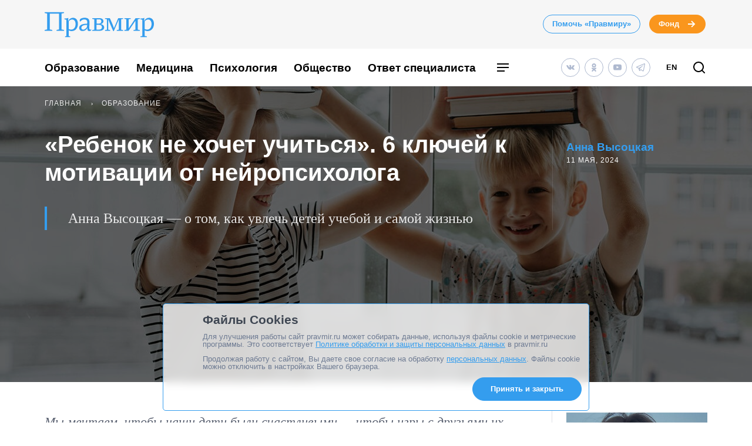

--- FILE ---
content_type: text/html; charset=UTF-8
request_url: https://www.pravmir.ru/rebenok-ne-hochet-uchitsya-6-klyuchej-k-motivaczii-ot-nejropsihologa/
body_size: 33113
content:
<!DOCTYPE html>
<html lang="ru-RU" id="hh-html-tag">
<head prefix="og: //ogp.me/ns#">

<meta charset="UTF-8">

<meta http-equiv="X-UA-Compatible" content="IE=edge">
<meta name="viewport" content="width=device-width, initial-scale=1.0, maximum-scale=1.0, user-scalable=no">



<link rel="alternate" type="application/rss+xml" title="Правмир. RSS-лента" href="https://www.pravmir.ru/feed/">
<link rel='preconnect' href='https://cdn.jsdelivr.net'>

<link rel="apple-touch-icon" sizes="180x180" href="/apple-touch-icon.png">
<link rel="icon" type="image/png" sizes="32x32" href="/favicon-32x32.png">
<link rel="icon" type="image/png" sizes="16x16" href="/favicon-16x16.png">
<link rel="manifest" href="/site.webmanifest">
<link rel="mask-icon" href="/safari-pinned-tab.svg" color="#349dee">
<meta name="msapplication-TileColor" content="#ffffff">
<meta name="theme-color" content="#ffffff">


<!--WP_head begin-->

<!-- Rollbar.com code is not loaded on this page -->
<meta name='robots' content='max-image-preview:large' />

	<!-- This site is optimized with the Yoast SEO Premium plugin v15.5 - https://yoast.com/wordpress/plugins/seo/ -->
	<title>Ребенок не хочет учиться, что делать - отвечает нейропсихолог</title>
	<meta name="description" content="Что делать, если ребенок не хочет учиться, нейропсихолог Анна Высоцкая о способах мотивации. Как заинтересовать, что можно и нельзя." />
	<meta name="robots" content="index, follow, max-snippet:-1, max-image-preview:large, max-video-preview:-1" />
	<link rel="canonical" href="https://www.pravmir.ru/rebenok-ne-hochet-uchitsya-6-klyuchej-k-motivaczii-ot-nejropsihologa/" />
	<meta name="twitter:label1" content="Написано автором">
	<meta name="twitter:data1" content="Анна Высоцкая">
	<meta name="twitter:label2" content="Примерное время для чтения">
	<meta name="twitter:data2" content="0 минут">
	<script type="application/ld+json" class="yoast-schema-graph">{"@context":"https://schema.org","@graph":[{"@type":"Organization","@id":"https://www.pravmir.ru/#organization","name":"\u041f\u0440\u0430\u0432\u043c\u0438\u0440","url":"https://www.pravmir.ru/","sameAs":["https://www.facebook.com/pravmir/","https://www.instagram.com/pravmir/","https://www.youtube.com/user/pravmir","https://ru.wikipedia.org/wiki/\u041f\u0440\u0430\u0432\u043e\u0441\u043b\u0430\u0432\u0438\u0435_\u0438_\u043c\u0438\u0440","https://twitter.com/pravmir"],"logo":{"@type":"ImageObject","@id":"https://www.pravmir.ru/#logo","inLanguage":"ru-RU","url":"https://www.pravmir.ru/wp-content/uploads/2021/05/android-chrome-512x512-1.png","width":512,"height":512,"caption":"\u041f\u0440\u0430\u0432\u043c\u0438\u0440"},"image":{"@id":"https://www.pravmir.ru/#logo"}},{"@type":"WebSite","@id":"https://www.pravmir.ru/#website","url":"https://www.pravmir.ru/","name":"\u041f\u0440\u0430\u0432\u043c\u0438\u0440","description":"","publisher":{"@id":"https://www.pravmir.ru/#organization"},"potentialAction":[{"@type":"SearchAction","target":"https://www.pravmir.ru/?s={search_term_string}","query-input":"required name=search_term_string"}],"inLanguage":"ru-RU"},{"@type":"ImageObject","@id":"https://www.pravmir.ru/rebenok-ne-hochet-uchitsya-6-klyuchej-k-motivaczii-ot-nejropsihologa/#primaryimage","inLanguage":"ru-RU","url":"https://www.pravmir.ru/wp-content/uploads/2024/05/motivacziya_oblozhka-755x395.jpg","height":755,"width":395},{"@type":"WebPage","@id":"https://www.pravmir.ru/rebenok-ne-hochet-uchitsya-6-klyuchej-k-motivaczii-ot-nejropsihologa/#webpage","url":"https://www.pravmir.ru/rebenok-ne-hochet-uchitsya-6-klyuchej-k-motivaczii-ot-nejropsihologa/","name":"\u0420\u0435\u0431\u0435\u043d\u043e\u043a \u043d\u0435 \u0445\u043e\u0447\u0435\u0442 \u0443\u0447\u0438\u0442\u044c\u0441\u044f, \u0447\u0442\u043e \u0434\u0435\u043b\u0430\u0442\u044c - \u043e\u0442\u0432\u0435\u0447\u0430\u0435\u0442 \u043d\u0435\u0439\u0440\u043e\u043f\u0441\u0438\u0445\u043e\u043b\u043e\u0433","isPartOf":{"@id":"https://www.pravmir.ru/#website"},"primaryImageOfPage":{"@id":"https://www.pravmir.ru/rebenok-ne-hochet-uchitsya-6-klyuchej-k-motivaczii-ot-nejropsihologa/#primaryimage"},"datePublished":"2024-05-11T03:38:29+00:00","dateModified":"2024-06-24T09:39:12+00:00","description":"\u0427\u0442\u043e \u0434\u0435\u043b\u0430\u0442\u044c, \u0435\u0441\u043b\u0438 \u0440\u0435\u0431\u0435\u043d\u043e\u043a \u043d\u0435 \u0445\u043e\u0447\u0435\u0442 \u0443\u0447\u0438\u0442\u044c\u0441\u044f, \u043d\u0435\u0439\u0440\u043e\u043f\u0441\u0438\u0445\u043e\u043b\u043e\u0433 \u0410\u043d\u043d\u0430 \u0412\u044b\u0441\u043e\u0446\u043a\u0430\u044f \u043e \u0441\u043f\u043e\u0441\u043e\u0431\u0430\u0445 \u043c\u043e\u0442\u0438\u0432\u0430\u0446\u0438\u0438. \u041a\u0430\u043a \u0437\u0430\u0438\u043d\u0442\u0435\u0440\u0435\u0441\u043e\u0432\u0430\u0442\u044c, \u0447\u0442\u043e \u043c\u043e\u0436\u043d\u043e \u0438 \u043d\u0435\u043b\u044c\u0437\u044f.","inLanguage":"ru-RU","potentialAction":[{"@type":"ReadAction","target":["https://www.pravmir.ru/rebenok-ne-hochet-uchitsya-6-klyuchej-k-motivaczii-ot-nejropsihologa/"]}]},{"@type":"Article","@id":"https://www.pravmir.ru/rebenok-ne-hochet-uchitsya-6-klyuchej-k-motivaczii-ot-nejropsihologa/#article","isPartOf":{"@id":"https://www.pravmir.ru/rebenok-ne-hochet-uchitsya-6-klyuchej-k-motivaczii-ot-nejropsihologa/#webpage"},"author":{"@id":"https://www.pravmir.ru/#/schema/person/38aa82389f35118d529c05caeb6c6ad4"},"headline":"\u00ab\u0420\u0435\u0431\u0435\u043d\u043e\u043a \u043d\u0435 \u0445\u043e\u0447\u0435\u0442 \u0443\u0447\u0438\u0442\u044c\u0441\u044f\u00bb. 6 \u043a\u043b\u044e\u0447\u0435\u0439 \u043a \u043c\u043e\u0442\u0438\u0432\u0430\u0446\u0438\u0438 \u043e\u0442 \u043d\u0435\u0439\u0440\u043e\u043f\u0441\u0438\u0445\u043e\u043b\u043e\u0433\u0430","datePublished":"2024-05-11T03:38:29+00:00","dateModified":"2024-06-24T09:39:12+00:00","mainEntityOfPage":{"@id":"https://www.pravmir.ru/rebenok-ne-hochet-uchitsya-6-klyuchej-k-motivaczii-ot-nejropsihologa/#webpage"},"publisher":{"@id":"https://www.pravmir.ru/#organization"},"image":{"@id":"https://www.pravmir.ru/rebenok-ne-hochet-uchitsya-6-klyuchej-k-motivaczii-ot-nejropsihologa/#primaryimage"},"keywords":"\u043c\u043e\u0442\u0438\u0432\u0430\u0446\u0438\u044f,\u043c\u043e\u0442\u0438\u0432\u0430\u0446\u0438\u044f \u043a \u0443\u0447\u0435\u0431\u0435,\u043d\u0435\u0439\u0440\u043e\u043f\u0441\u0438\u0445\u043e\u043b\u043e\u0433,\u043d\u0435\u0439\u0440\u043e\u043f\u0441\u0438\u0445\u043e\u043b\u043e\u0433\u0438\u044f","articleSection":"\u0412\u043e\u0441\u043f\u0438\u0442\u0430\u043d\u0438\u0435 \u0434\u0435\u0442\u0435\u0439,\u041e\u0431\u0440\u0430\u0437\u043e\u0432\u0430\u043d\u0438\u0435,\u041f\u043e\u0442\u043e\u043a \u0437\u0430\u043f\u0438\u0441\u0435\u0439 \u043d\u0430 \u0433\u043b\u0430\u0432\u043d\u043e\u0439,\u041f\u0441\u0438\u0445\u043e\u043b\u043e\u0433\u0438\u044f","inLanguage":"ru-RU"},{"@type":"Person","@id":"https://www.pravmir.ru/#/schema/person/38aa82389f35118d529c05caeb6c6ad4","name":"\u0410\u043d\u043d\u0430 \u0412\u044b\u0441\u043e\u0446\u043a\u0430\u044f"},{"@type":"BreadcrumbList","itemListElement":[{"@type":"ListItem","position":1,"item":{"@id":"https://www.pravmir.ru","name":"\u041f\u0440\u0430\u0432\u043c\u0438\u0440","@type":"WebPage","url":"https://www.pravmir.ru"}},{"@type":"ListItem","position":2,"item":{"@id":"https://www.pravmir.ru/category/obrazovanie/","name":"\u041e\u0431\u0440\u0430\u0437\u043e\u0432\u0430\u043d\u0438\u0435","@type":"WebPage","url":"https://www.pravmir.ru/category/obrazovanie/"}}],"@id":"https://www.pravmir.ru/rebenok-ne-hochet-uchitsya-6-klyuchej-k-motivaczii-ot-nejropsihologa/#breadcrumb"}]}</script>
	<!-- / Yoast SEO Premium plugin. -->


<link rel='dns-prefetch' href='//www.pravmir.ru' />

        
				<!-- Common OpenGraph tags -->
                <meta property="og:site_name" content="Правмир" />
				<meta property="og:title" content="«Ребенок не хочет учиться». 6 ключей к мотивации от нейропсихолога">
				<meta property="og:description" content="Анна Высоцкая — о том, как увлечь детей учебой и самой жизнью">
				<meta property="og:type" content="article">
				<meta property="og:image" content="https://www.pravmir.ru/wp-content/uploads/2024/05/motivacziya_oblozhka-1128x584.jpg">
				<meta property="og:url" content="https://www.pravmir.ru/rebenok-ne-hochet-uchitsya-6-klyuchej-k-motivaczii-ot-nejropsihologa/">
				<!-- // Common OpenGraph tags -->

				<!-- Twitter OpenGraph tags -->
				<meta name="twitter:card" content="summary_large_image"/>
				<meta name="twitter:site" content="@Pravmir" />
				<meta name="twitter:description" content="Анна Высоцкая — о том, как увлечь детей учебой и самой жизнью"/>
				<meta name="twitter:title" content="«Ребенок не хочет учиться». 6 ключей к мотивации от нейропсихолога"/>
				<meta name="twitter:image" content="https://www.pravmir.ru/wp-content/uploads/2024/05/motivacziya_oblozhka-1128x584.jpg"/>
				<!-- // Twitter OpenGraph tags -->

				
        <script type="text/javascript">

        (function (){
            function is_ios_14() {
                var user_agent = navigator.userAgent;
                console.log(user_agent);

                if (! ( /(iPhone|iPod|iPad)/i.test(user_agent) )) {
                    return false;
                }

                return user_agent.indexOf('14') !== -1;
            }

            function fix_ios_14() {
                var htmlElement = document.getElementsByTagName('html')[0];
                htmlElement.removeAttribute('lang');
            }

        })();

        </script>

        			<link rel="shortcut icon" type="image/x-icon" href="https://www.pravmir.ru/wp-content/themes/pravmir-v4/assets/ico/favicon.ico?ver=1712752347"/>
		<link rel='stylesheet' id='wp-block-library-css'  href='https://www.pravmir.ru/wp-includes/css/dist/block-library/style.min.css?ver=5.9' type='text/css' media='all' />
<style id='global-styles-inline-css' type='text/css'>
body{--wp--preset--color--black: #000000;--wp--preset--color--cyan-bluish-gray: #abb8c3;--wp--preset--color--white: #ffffff;--wp--preset--color--pale-pink: #f78da7;--wp--preset--color--vivid-red: #cf2e2e;--wp--preset--color--luminous-vivid-orange: #ff6900;--wp--preset--color--luminous-vivid-amber: #fcb900;--wp--preset--color--light-green-cyan: #7bdcb5;--wp--preset--color--vivid-green-cyan: #00d084;--wp--preset--color--pale-cyan-blue: #8ed1fc;--wp--preset--color--vivid-cyan-blue: #0693e3;--wp--preset--color--vivid-purple: #9b51e0;--wp--preset--gradient--vivid-cyan-blue-to-vivid-purple: linear-gradient(135deg,rgba(6,147,227,1) 0%,rgb(155,81,224) 100%);--wp--preset--gradient--light-green-cyan-to-vivid-green-cyan: linear-gradient(135deg,rgb(122,220,180) 0%,rgb(0,208,130) 100%);--wp--preset--gradient--luminous-vivid-amber-to-luminous-vivid-orange: linear-gradient(135deg,rgba(252,185,0,1) 0%,rgba(255,105,0,1) 100%);--wp--preset--gradient--luminous-vivid-orange-to-vivid-red: linear-gradient(135deg,rgba(255,105,0,1) 0%,rgb(207,46,46) 100%);--wp--preset--gradient--very-light-gray-to-cyan-bluish-gray: linear-gradient(135deg,rgb(238,238,238) 0%,rgb(169,184,195) 100%);--wp--preset--gradient--cool-to-warm-spectrum: linear-gradient(135deg,rgb(74,234,220) 0%,rgb(151,120,209) 20%,rgb(207,42,186) 40%,rgb(238,44,130) 60%,rgb(251,105,98) 80%,rgb(254,248,76) 100%);--wp--preset--gradient--blush-light-purple: linear-gradient(135deg,rgb(255,206,236) 0%,rgb(152,150,240) 100%);--wp--preset--gradient--blush-bordeaux: linear-gradient(135deg,rgb(254,205,165) 0%,rgb(254,45,45) 50%,rgb(107,0,62) 100%);--wp--preset--gradient--luminous-dusk: linear-gradient(135deg,rgb(255,203,112) 0%,rgb(199,81,192) 50%,rgb(65,88,208) 100%);--wp--preset--gradient--pale-ocean: linear-gradient(135deg,rgb(255,245,203) 0%,rgb(182,227,212) 50%,rgb(51,167,181) 100%);--wp--preset--gradient--electric-grass: linear-gradient(135deg,rgb(202,248,128) 0%,rgb(113,206,126) 100%);--wp--preset--gradient--midnight: linear-gradient(135deg,rgb(2,3,129) 0%,rgb(40,116,252) 100%);--wp--preset--duotone--dark-grayscale: url('#wp-duotone-dark-grayscale');--wp--preset--duotone--grayscale: url('#wp-duotone-grayscale');--wp--preset--duotone--purple-yellow: url('#wp-duotone-purple-yellow');--wp--preset--duotone--blue-red: url('#wp-duotone-blue-red');--wp--preset--duotone--midnight: url('#wp-duotone-midnight');--wp--preset--duotone--magenta-yellow: url('#wp-duotone-magenta-yellow');--wp--preset--duotone--purple-green: url('#wp-duotone-purple-green');--wp--preset--duotone--blue-orange: url('#wp-duotone-blue-orange');--wp--preset--font-size--small: 13px;--wp--preset--font-size--medium: 20px;--wp--preset--font-size--large: 36px;--wp--preset--font-size--x-large: 42px;}.has-black-color{color: var(--wp--preset--color--black) !important;}.has-cyan-bluish-gray-color{color: var(--wp--preset--color--cyan-bluish-gray) !important;}.has-white-color{color: var(--wp--preset--color--white) !important;}.has-pale-pink-color{color: var(--wp--preset--color--pale-pink) !important;}.has-vivid-red-color{color: var(--wp--preset--color--vivid-red) !important;}.has-luminous-vivid-orange-color{color: var(--wp--preset--color--luminous-vivid-orange) !important;}.has-luminous-vivid-amber-color{color: var(--wp--preset--color--luminous-vivid-amber) !important;}.has-light-green-cyan-color{color: var(--wp--preset--color--light-green-cyan) !important;}.has-vivid-green-cyan-color{color: var(--wp--preset--color--vivid-green-cyan) !important;}.has-pale-cyan-blue-color{color: var(--wp--preset--color--pale-cyan-blue) !important;}.has-vivid-cyan-blue-color{color: var(--wp--preset--color--vivid-cyan-blue) !important;}.has-vivid-purple-color{color: var(--wp--preset--color--vivid-purple) !important;}.has-black-background-color{background-color: var(--wp--preset--color--black) !important;}.has-cyan-bluish-gray-background-color{background-color: var(--wp--preset--color--cyan-bluish-gray) !important;}.has-white-background-color{background-color: var(--wp--preset--color--white) !important;}.has-pale-pink-background-color{background-color: var(--wp--preset--color--pale-pink) !important;}.has-vivid-red-background-color{background-color: var(--wp--preset--color--vivid-red) !important;}.has-luminous-vivid-orange-background-color{background-color: var(--wp--preset--color--luminous-vivid-orange) !important;}.has-luminous-vivid-amber-background-color{background-color: var(--wp--preset--color--luminous-vivid-amber) !important;}.has-light-green-cyan-background-color{background-color: var(--wp--preset--color--light-green-cyan) !important;}.has-vivid-green-cyan-background-color{background-color: var(--wp--preset--color--vivid-green-cyan) !important;}.has-pale-cyan-blue-background-color{background-color: var(--wp--preset--color--pale-cyan-blue) !important;}.has-vivid-cyan-blue-background-color{background-color: var(--wp--preset--color--vivid-cyan-blue) !important;}.has-vivid-purple-background-color{background-color: var(--wp--preset--color--vivid-purple) !important;}.has-black-border-color{border-color: var(--wp--preset--color--black) !important;}.has-cyan-bluish-gray-border-color{border-color: var(--wp--preset--color--cyan-bluish-gray) !important;}.has-white-border-color{border-color: var(--wp--preset--color--white) !important;}.has-pale-pink-border-color{border-color: var(--wp--preset--color--pale-pink) !important;}.has-vivid-red-border-color{border-color: var(--wp--preset--color--vivid-red) !important;}.has-luminous-vivid-orange-border-color{border-color: var(--wp--preset--color--luminous-vivid-orange) !important;}.has-luminous-vivid-amber-border-color{border-color: var(--wp--preset--color--luminous-vivid-amber) !important;}.has-light-green-cyan-border-color{border-color: var(--wp--preset--color--light-green-cyan) !important;}.has-vivid-green-cyan-border-color{border-color: var(--wp--preset--color--vivid-green-cyan) !important;}.has-pale-cyan-blue-border-color{border-color: var(--wp--preset--color--pale-cyan-blue) !important;}.has-vivid-cyan-blue-border-color{border-color: var(--wp--preset--color--vivid-cyan-blue) !important;}.has-vivid-purple-border-color{border-color: var(--wp--preset--color--vivid-purple) !important;}.has-vivid-cyan-blue-to-vivid-purple-gradient-background{background: var(--wp--preset--gradient--vivid-cyan-blue-to-vivid-purple) !important;}.has-light-green-cyan-to-vivid-green-cyan-gradient-background{background: var(--wp--preset--gradient--light-green-cyan-to-vivid-green-cyan) !important;}.has-luminous-vivid-amber-to-luminous-vivid-orange-gradient-background{background: var(--wp--preset--gradient--luminous-vivid-amber-to-luminous-vivid-orange) !important;}.has-luminous-vivid-orange-to-vivid-red-gradient-background{background: var(--wp--preset--gradient--luminous-vivid-orange-to-vivid-red) !important;}.has-very-light-gray-to-cyan-bluish-gray-gradient-background{background: var(--wp--preset--gradient--very-light-gray-to-cyan-bluish-gray) !important;}.has-cool-to-warm-spectrum-gradient-background{background: var(--wp--preset--gradient--cool-to-warm-spectrum) !important;}.has-blush-light-purple-gradient-background{background: var(--wp--preset--gradient--blush-light-purple) !important;}.has-blush-bordeaux-gradient-background{background: var(--wp--preset--gradient--blush-bordeaux) !important;}.has-luminous-dusk-gradient-background{background: var(--wp--preset--gradient--luminous-dusk) !important;}.has-pale-ocean-gradient-background{background: var(--wp--preset--gradient--pale-ocean) !important;}.has-electric-grass-gradient-background{background: var(--wp--preset--gradient--electric-grass) !important;}.has-midnight-gradient-background{background: var(--wp--preset--gradient--midnight) !important;}.has-small-font-size{font-size: var(--wp--preset--font-size--small) !important;}.has-medium-font-size{font-size: var(--wp--preset--font-size--medium) !important;}.has-large-font-size{font-size: var(--wp--preset--font-size--large) !important;}.has-x-large-font-size{font-size: var(--wp--preset--font-size--x-large) !important;}
</style>
<link rel='stylesheet' id='toc-screen-css'  href='https://www.pravmir.ru/wp-content/plugins/table-of-contents-plus/screen.min.css?ver=2309' type='text/css' media='all' />
<style id='toc-screen-inline-css' type='text/css'>
div#toc_container ul li {font-size: 100%;}
</style>
<link rel='stylesheet' id='hh_critical_css-css'  href='https://www.pravmir.ru/wp-content/themes/pravmir-v4/assets/build/critical.css?ver=1712752347' type='text/css' media='all' />
<link rel='stylesheet' id='hh_base_compiled_css-css'  href='https://www.pravmir.ru/wp-content/themes/pravmir-v4/assets/build/base.css?ver=1764080404' type='text/css' media='all' />
<link rel='stylesheet' id='hh_legacy_css-css'  href='https://www.pravmir.ru/wp-content/themes/pravmir-v4/assets/build/legacy.css?ver=1758174124' type='text/css' media='all' />
<script type='text/javascript' src='https://www.pravmir.ru/wp-includes/js/jquery/jquery.min.js?ver=3.6.0' id='jquery-core-js'></script>
<script type='text/javascript' src='https://www.pravmir.ru/wp-includes/js/jquery/jquery-migrate.min.js?ver=3.3.2' id='jquery-migrate-js'></script>
<script type='text/javascript' src='https://www.pravmir.ru/wp-content/themes/pravmir-v4/assets/build/social-likes/social-likes.js?ver=1712752347' id='hh_social-likes_js-js'></script>
<script type='text/javascript' src='https://www.pravmir.ru/wp-content/themes/pravmir-v4/assets/build/gulp-scripts.js?ver=1712752347' id='hh_gulp_scripts_js-js'></script>
<link rel="https://api.w.org/" href="https://www.pravmir.ru/wp-json/" /><link rel="alternate" type="application/json" href="https://www.pravmir.ru/wp-json/wp/v2/posts/617057" /><link rel="EditURI" type="application/rsd+xml" title="RSD" href="https://www.pravmir.ru/xmlrpc.php?rsd" />
<link rel="wlwmanifest" type="application/wlwmanifest+xml" href="https://www.pravmir.ru/wp-includes/wlwmanifest.xml" /> 
<link rel="alternate" type="application/json+oembed" href="https://www.pravmir.ru/wp-json/oembed/1.0/embed?url=https%3A%2F%2Fwww.pravmir.ru%2Frebenok-ne-hochet-uchitsya-6-klyuchej-k-motivaczii-ot-nejropsihologa%2F" />
<link rel="alternate" type="text/xml+oembed" href="https://www.pravmir.ru/wp-json/oembed/1.0/embed?url=https%3A%2F%2Fwww.pravmir.ru%2Frebenok-ne-hochet-uchitsya-6-klyuchej-k-motivaczii-ot-nejropsihologa%2F&#038;format=xml" />
<!-- Stream WordPress user activity plugin v3.10.0 -->
            <script src="https://widget.cloudpayments.ru/bundles/cloudpayments"></script>

            <script type="text/javascript">
                var hh_cloudpayments_merchant_id = "pk_85790ca31fe0b57c0728e7260893c";
            </script>
            <style type="text/css">
        .grecaptcha-badge {
            visibility: hidden;
        }
    </style>
    
<!--WP_head end-->

</head>
<body class="post-template-default single single-post postid-617057 single-format-standard body hh-category-45 hh-category-481 hh-category-13142 hh-category-165" id="hh-body-tag">
<div style="display: none">
    <svg xmlns="http://www.w3.org/2000/svg" xmlns:xlink="http://www.w3.org/1999/xlink" width="0" height="0" style="position:absolute">
	
		<symbol id="hh-svg-arrow" viewBox="0 0 16 16">
			<path fill-rule="evenodd" clip-rule="evenodd" d="M10.586 7L7.293 3.707l1.414-1.414 5 5 .707.707-.707.707-5 5-1.414-1.414L10.586 9H2V7h8.586z"></path>
		</symbol>
	
		<symbol id="hh-svg-logo-3" viewBox="0 0 516.8 118.2">
			<path d="M0 0h91.8v4.2L80 6.5v75.4l11.8 2.3v4.1H56.2v-4.1L68 81.9V7H24v74.9l11.8 2.3v4.1H0v-4.1l11.8-2.3V6.5L0 4.2V0zM157.3 54.8c0 20.4-11.6 34.9-30.7 34.9-4.2 0-8.4-1.3-12.8-3.8v27l7 1.6v3.7H96.6v-3.7l6.1-1.6V36l-9.1-2.4V30c.6 0 1.4.1 2.8.1 4.9 0 10.3-.8 15.8-2.9L110.8 42l.4.1c5.5-10.7 13.7-15.5 23.4-15.5 13.6 0 22.7 11.3 22.7 28.2zm-11 1.6c0-12.8-5.9-21.6-16.1-21.6-5.2 0-11.4 1.9-16.4 8.5v36.6c4.6 1.9 7.9 2.6 11.6 2.6 13.9.1 20.9-12.5 20.9-26.1zM211.2 89.4c-6.1 0-8.8-3.1-8.8-8.8 0-1.2 0-3.4.5-6.5-4 7.3-12 15.2-24.4 15.2-8.5 0-15.1-5.6-15.1-15.1 0-11.6 11.9-19.6 37.6-19.6.1-3.2.2-5.4.2-10.1 0-7-6.2-10.1-13.8-10.1-9.2 0-14.8 5.4-18.7 10.3-2-1.2-2.8-3.6-2.8-6.1 0-7.8 10.8-12.1 24.1-12.1 16.3 0 22.1 8.2 22.1 22 0 5.9-1 21.2-1 26.9 0 5 2.3 7.6 5.8 7.6 1.3 0 3.8-.5 4.8-1.3-1.1 4.1-5 7.7-10.5 7.7zm-11.2-19l.8-10.3c-21.8.2-27.2 7.6-27.2 14 0 5 3.2 8.8 9 8.8 5.1 0 11.7-4.1 17.4-12.5zM234.6 33.5l-9.4-1.6v-3.7h32.5c11.8 0 20.2 4.7 20.2 15 0 6.7-4.7 11.6-13.4 13.3 9.4 1.4 16.9 6.8 16.9 15.6 0 11-9.7 16.1-22.4 16.1h-33.7v-3.6l9.4-1.6V33.5zm21.7 20.7c7 0 11.9-3.7 11.9-10.9 0-7.6-5.3-9.5-11.9-9.5h-10.7v20.4h10.7zm-10.7 28.4h11.6c8 0 13.7-3.7 13.7-11.6 0-7.3-5.3-11-13-11h-12.4v22.6zM308.1 28.2c8 17.2 14.5 32.3 19.7 47.6L348 28.2h23v3.7l-9.4 1.6V83l9.4 1.6v3.6h-29.8v-3.6l9.4-1.6V60.8c0-8.8.1-17.2.5-25.9h-.5L326.9 90h-2.4L310 57c-3.1-7.2-5.6-14.6-8.8-22.1h-.5V83l9.4 1.6v3.6h-24.7v-3.6l9.4-1.6V33.5l-9.4-1.6v-3.7h22.7zM450 31.9l-9.5 1.6v49.4l9.5 1.7v3.6h-29.9v-3.6l9.5-1.7V40.1L397 88.2h-19.9v-3.6l9.4-1.7V33.5l-9.4-1.6v-3.7h29.8v3.7l-9.4 1.6v43.1l32.6-48.4H450v3.7zM516.8 54.8c0 20.4-11.6 34.9-30.7 34.9-4.2 0-8.4-1.3-12.8-3.8v27l10 1.6v3.7H453v-3.7l9.1-1.6V36l-9.1-2.4V30c.6 0 1.4.1 2.8.1 4.9 0 10.3-.8 15.8-2.9L470.2 42l.4.1c5.5-10.7 13.7-15.5 23.4-15.5 13.6 0 22.8 11.3 22.8 28.2zm-11.1 1.6c0-12.8-5.9-21.6-16.1-21.6-5.2 0-11.4 1.9-16.4 8.5v36.6c4.6 1.9 7.9 2.6 11.6 2.6 14 .1 20.9-12.5 20.9-26.1z"></path>
		</symbol>
	
		<symbol id="hh-svg-menu" viewBox="0 0 24 24">
			<path fill-rule="evenodd" clip-rule="evenodd" d="M22 7H2V5h20v2zm0 6H2v-2h20v2zM2 19h13v-2H2v2z"></path>
		</symbol>
	
		<symbol id="hh-svg-search" viewBox="0 0 24 24">
			<path fill-rule="evenodd" clip-rule="evenodd" d="M4 11a7 7 0 1 1 14 0 7 7 0 0 1-14 0zm7-9a9 9 0 1 0 5.618 16.032l3.675 3.675a1 1 0 0 0 1.414-1.414l-3.675-3.675A9 9 0 0 0 11 2z"></path>
		</symbol>
	
</svg>
</div>

    <!-- Yandex.Metrika counter -->
    <script type="text/javascript" >
        (function(m,e,t,r,i,k,a){m[i]=m[i]||function(){(m[i].a=m[i].a||[]).push(arguments)};
            m[i].l=1*new Date();
            for (var j = 0; j < document.scripts.length; j++) {if (document.scripts[j].src === r) { return; }}
            k=e.createElement(t),a=e.getElementsByTagName(t)[0],k.async=1,k.src=r,a.parentNode.insertBefore(k,a)})
            (window, document, "script", "https://mc.yandex.ru/metrika/tag.js", "ym");

        ym(7453201, "init", {
            clickmap:true,
            trackLinks:true,
            accurateTrackBounce:true,
            webvisor:false
        });
    </script>
    <noscript><div><img src="https://mc.yandex.ru/watch/7453201" style="position:absolute; left:-9999px;" alt="" /></div></noscript>
    <!-- /Yandex.Metrika counter -->

    
<header class="hh-header-wrapper hh-header-wrapper--style_without-border">

    <div class="hh-header-wrapper__head-section">

        <div class="hh-header-top hh-container">

            <div class="hh-header-top__logo hh-pravmir-logo">
                <a class="hh-pravmir-logo__link" href="https://www.pravmir.ru">
                    <svg class="hh-pravmir-logo__icon inline-svg-icon">
                        <use xlink:href="#hh-svg-logo-3"></use>
                    </svg>
                </a>
            </div>

            <div class="hh-header-top__buttons">
                <div class="hh-header-buttons">
                    <a href="https://www.pravmir.ru/donate/"
                       class="hh-button
                              hh-button--medium
                              hh-button_blue-light
                              hh-header-buttons__pravmir-donation
                       ">Помочь «Правмиру»</a>

                    <a href="https://fondpravmir.ru/vse-sboryi-sredstv/?utm_source=www.pravmir.ru&utm_medium=site-widget&utm_campaign=fond-mainpage-static-link--header"
                       target="_blank" rel="noopener nofollow"
                       class="hh-button
                              hh-button--medium
                              hh-button--orange
                              hh-button--arrow">
                        Фонд

                        <svg class="hh-svg-arrow">
                            <use xlink:href="#hh-svg-arrow"></use>
                        </svg>

                        <svg class="hh-svg-arrow-long">
                            <use xlink:href="#hh-svg-arrow-long"></use>
                        </svg>

                    </a>
                </div>
            </div>

            <div class="hh-header-mobile">
                <div class="hh-header-mobile__buttons">

                    <div class="hh-header-mobile__search">

                        <a class="hh-icon-search js-overlay__link"
                           data-target="hh-search-overlay"
                           title="Поиск"
                           href="javascript:void(0)">
                            <svg class="hh-svg-search">
                                <use xlink:href="#hh-svg-search"></use>
                            </svg>
                        </a>
                    </div>

                    <div class="hh-header-mobile__menu-toggler">

                        <a class="hh-main-mobile-menu__button js-main-mobile-menu__button">
                            <svg class="hh-svg-menu">
                                <use xlink:href="#hh-svg-menu"></use>
                            </svg>
                            <svg class="hh-svg-close">
                                <use xlink:href="#hh-svg-close"></use>
                            </svg>
                        </a>
                    </div>

                </div>
            </div>

        </div><!-- // .hh-header-top -->

    </div><!-- // .hh-header__head-section -->


    <div class="hh-header-wrapper__lower-section">

        <div class="hh-header-bottom">

            <div class="hh-header-bottom__menu">

                
<nav>

    <ul class="hh-main-menu">

        <li class="hh-main-menu__item  hh-main-menu__item--481"><a href="https://www.pravmir.ru/category/obrazovanie/" class="hh-main-menu__link">Образование</a></li>
<li class="hh-main-menu__item  hh-main-menu__item--413"><a href="https://www.pravmir.ru/category/zdorove/medicina/" class="hh-main-menu__link">Медицина</a></li>
<li class="hh-main-menu__item  hh-main-menu__item--165"><a href="https://www.pravmir.ru/category/chelovek/psixologiya/" class="hh-main-menu__link">Психология</a></li>
<li class="hh-main-menu__item  hh-main-menu__item--parent  hh-main-menu__item--5"><a href="https://www.pravmir.ru/category/obshhestvo/" class="hh-main-menu__link">Общество</a>
	<ul class="hh-main-menu__sub-menu hh-main-menu__sub-menu--1">
    <li class="hh-main-menu__sub-menu__item hh-main-menu__sub-menu--1__item  hh-main-menu__item--4"><a href="https://www.pravmir.ru/category/chelovek/" class="hh-main-menu__sub-menu__link  hh-main-menu__sub-menu--1__link">Человек</a></li>
    <li class="hh-main-menu__sub-menu__item hh-main-menu__sub-menu--1__item  hh-main-menu__item--13628"><a href="https://www.pravmir.ru/category/bezopasnost/" class="hh-main-menu__sub-menu__link  hh-main-menu__sub-menu--1__link">Безопасность</a></li>
    <li class="hh-main-menu__sub-menu__item hh-main-menu__sub-menu--1__item  hh-main-menu__item--13630"><a href="https://www.pravmir.ru/category/blagotvoritelnost/" class="hh-main-menu__sub-menu__link  hh-main-menu__sub-menu--1__link">Благотворительность</a></li>
    <li class="hh-main-menu__sub-menu__item hh-main-menu__sub-menu--1__item  hh-main-menu__item--14513"><a href="https://www.pravmir.ru/category/zakonodatelstvo/" class="hh-main-menu__sub-menu__link  hh-main-menu__sub-menu--1__link">Законодательство</a></li>
    <li class="hh-main-menu__sub-menu__item hh-main-menu__sub-menu--1__item  hh-main-menu__item--7043"><a href="https://www.pravmir.ru/category/obshhestvo/viktoriny/" class="hh-main-menu__sub-menu__link  hh-main-menu__sub-menu--1__link">Викторины</a></li>
    <li class="hh-main-menu__sub-menu__item hh-main-menu__sub-menu--1__item  hh-main-menu__item--25"><a href="https://www.pravmir.ru/category/obshhestvo/miloserdie/" class="hh-main-menu__sub-menu__link  hh-main-menu__sub-menu--1__link">Милосердие</a></li>
    <li class="hh-main-menu__sub-menu__item hh-main-menu__sub-menu--1__item  hh-main-menu__item--686"><a href="https://www.pravmir.ru/category/obshhestvo/patriotizm-obshhestvo/" class="hh-main-menu__sub-menu__link  hh-main-menu__sub-menu--1__link">Патриотизм</a></li>
    <li class="hh-main-menu__sub-menu__item hh-main-menu__sub-menu--1__item  hh-main-menu__item--3132"><a href="https://www.pravmir.ru/category/obshhestvo/politika-obshhestvo/" class="hh-main-menu__sub-menu__link  hh-main-menu__sub-menu--1__link">Политика</a></li>
    <li class="hh-main-menu__sub-menu__item hh-main-menu__sub-menu--1__item  hh-main-menu__item--85"><a href="https://www.pravmir.ru/category/obshhestvo/rabota/" class="hh-main-menu__sub-menu__link  hh-main-menu__sub-menu--1__link">Работа</a></li>
    <li class="hh-main-menu__sub-menu__item hh-main-menu__sub-menu--1__item  hh-main-menu__item--1964"><a href="https://www.pravmir.ru/category/obshhestvo/ekologiya/" class="hh-main-menu__sub-menu__link  hh-main-menu__sub-menu--1__link">Экология</a></li>
</ul>
</li>
<li class="hh-main-menu__item  hh-main-menu__item--15168"><a href="https://www.pravmir.ru/category/otvet-speczialista/" class="hh-main-menu__link">Ответ специалиста</a></li>

    </ul>

</nav>


                <a class="hh-additional-menu__hamburger-button hh-icon-menu js-overlay__link" data-target="hh-additional-menu">
                    <svg class="hh-svg-menu">
                        <use xlink:href="#hh-svg-menu"></use>
                    </svg>
                </a>
            </div>

            <div class="hh-header-bottom__icon-bar">

                <div class="hh-header-bottom__social-networks">
                    
<div class="hh-social-network-icons">

    
        <a href="https://vk.com/pravmir"
           title="Vk.com"
           rel="nofollow noopener"
           target="_blank"
           class="hh-social-network-icons__icon hh-social-network-icon "
        >
            <svg class="hh-svg-vk">
                <use xlink:href="#hh-svg-vk"></use>
            </svg>
        </a>

    
        <a href="https://ok.ru/group/53743990276234"
           title="Ok.ru"
           rel="nofollow noopener"
           target="_blank"
           class="hh-social-network-icons__icon hh-social-network-icon "
        >
            <svg class="hh-svg-ok">
                <use xlink:href="#hh-svg-ok"></use>
            </svg>
        </a>

    
        <a href="https://www.youtube.com/user/pravmir"
           title="YouTube"
           rel="nofollow noopener"
           target="_blank"
           class="hh-social-network-icons__icon hh-social-network-icon "
        >
            <svg class="hh-svg-youtube">
                <use xlink:href="#hh-svg-youtube"></use>
            </svg>
        </a>

    
        <a href="https://t.me/pravmirru"
           title="Telegram"
           rel="nofollow noopener"
           target="_blank"
           class="hh-social-network-icons__icon hh-social-network-icon "
        >
            <svg class="hh-svg-telegram">
                <use xlink:href="#hh-svg-telegram"></use>
            </svg>
        </a>

    
</div>
                </div>

                <div class="hh-header-bottom__language">
                    <a href="http://pravmir.com" class="hh-en-version-link">EN</a>
                </div>

                <div class="hh-header-bottom__search">
                    <a class="hh-icon-search js-overlay__link"
                       data-target="hh-search-overlay"
                       title="Поиск"
                       href="javascript:void(0)">
                        <svg class="hh-svg-search">
                            <use xlink:href="#hh-svg-search"></use>
                        </svg>
                    </a>
                </div>

            </div>

        </div><!-- // .hh-header-bottom -->

    </div><!-- // .hh-header__lower-section -->

    
    <div class="hh-header-wrapper__mobile-section hh-header-mobile hh-container">

        <div class="hh-header-mobile__menu-content js-main-mobile-menu__content">
            
<nav>

    <ul class="hh-main-mobile-menu">

        <li class="hh-main-mobile-menu__item  hh-main-mobile-menu__item--481"><a href="https://www.pravmir.ru/category/obrazovanie/" class="hh-main-mobile-menu__link">Образование</a></li>
<li class="hh-main-mobile-menu__item  hh-main-mobile-menu__item--413"><a href="https://www.pravmir.ru/category/zdorove/medicina/" class="hh-main-mobile-menu__link">Медицина</a></li>
<li class="hh-main-mobile-menu__item  hh-main-mobile-menu__item--165"><a href="https://www.pravmir.ru/category/chelovek/psixologiya/" class="hh-main-mobile-menu__link">Психология</a></li>
<li class="hh-main-mobile-menu__item  hh-main-mobile-menu__item--parent  hh-main-mobile-menu__item--5"><a href="https://www.pravmir.ru/category/obshhestvo/" class="hh-main-mobile-menu__link">Общество</a>
	<ul class="hh-main-mobile-menu__sub-menu hh-main-mobile-menu__sub-menu--1">
    <li class="hh-main-mobile-menu__sub-menu__item hh-main-mobile-menu__sub-menu--1__item  hh-main-mobile-menu__item--4"><a href="https://www.pravmir.ru/category/chelovek/" class="hh-main-mobile-menu__sub-menu__link  hh-main-mobile-menu__sub-menu--1__link">Человек</a></li>
    <li class="hh-main-mobile-menu__sub-menu__item hh-main-mobile-menu__sub-menu--1__item  hh-main-mobile-menu__item--13628"><a href="https://www.pravmir.ru/category/bezopasnost/" class="hh-main-mobile-menu__sub-menu__link  hh-main-mobile-menu__sub-menu--1__link">Безопасность</a></li>
    <li class="hh-main-mobile-menu__sub-menu__item hh-main-mobile-menu__sub-menu--1__item  hh-main-mobile-menu__item--13630"><a href="https://www.pravmir.ru/category/blagotvoritelnost/" class="hh-main-mobile-menu__sub-menu__link  hh-main-mobile-menu__sub-menu--1__link">Благотворительность</a></li>
    <li class="hh-main-mobile-menu__sub-menu__item hh-main-mobile-menu__sub-menu--1__item  hh-main-mobile-menu__item--14513"><a href="https://www.pravmir.ru/category/zakonodatelstvo/" class="hh-main-mobile-menu__sub-menu__link  hh-main-mobile-menu__sub-menu--1__link">Законодательство</a></li>
    <li class="hh-main-mobile-menu__sub-menu__item hh-main-mobile-menu__sub-menu--1__item  hh-main-mobile-menu__item--7043"><a href="https://www.pravmir.ru/category/obshhestvo/viktoriny/" class="hh-main-mobile-menu__sub-menu__link  hh-main-mobile-menu__sub-menu--1__link">Викторины</a></li>
    <li class="hh-main-mobile-menu__sub-menu__item hh-main-mobile-menu__sub-menu--1__item  hh-main-mobile-menu__item--25"><a href="https://www.pravmir.ru/category/obshhestvo/miloserdie/" class="hh-main-mobile-menu__sub-menu__link  hh-main-mobile-menu__sub-menu--1__link">Милосердие</a></li>
    <li class="hh-main-mobile-menu__sub-menu__item hh-main-mobile-menu__sub-menu--1__item  hh-main-mobile-menu__item--686"><a href="https://www.pravmir.ru/category/obshhestvo/patriotizm-obshhestvo/" class="hh-main-mobile-menu__sub-menu__link  hh-main-mobile-menu__sub-menu--1__link">Патриотизм</a></li>
    <li class="hh-main-mobile-menu__sub-menu__item hh-main-mobile-menu__sub-menu--1__item  hh-main-mobile-menu__item--3132"><a href="https://www.pravmir.ru/category/obshhestvo/politika-obshhestvo/" class="hh-main-mobile-menu__sub-menu__link  hh-main-mobile-menu__sub-menu--1__link">Политика</a></li>
    <li class="hh-main-mobile-menu__sub-menu__item hh-main-mobile-menu__sub-menu--1__item  hh-main-mobile-menu__item--85"><a href="https://www.pravmir.ru/category/obshhestvo/rabota/" class="hh-main-mobile-menu__sub-menu__link  hh-main-mobile-menu__sub-menu--1__link">Работа</a></li>
    <li class="hh-main-mobile-menu__sub-menu__item hh-main-mobile-menu__sub-menu--1__item  hh-main-mobile-menu__item--1964"><a href="https://www.pravmir.ru/category/obshhestvo/ekologiya/" class="hh-main-mobile-menu__sub-menu__link  hh-main-mobile-menu__sub-menu--1__link">Экология</a></li>
</ul>
</li>
<li class="hh-main-mobile-menu__item  hh-main-mobile-menu__item--15168"><a href="https://www.pravmir.ru/category/otvet-speczialista/" class="hh-main-mobile-menu__link">Ответ специалиста</a></li>

    </ul>

</nav>


            <div class="hh-header-buttons">
                <a href="https://www.pravmir.ru/donate/"
                   class="hh-button
                              hh-button--medium
                              hh-button_blue-light
                              hh-header-buttons__pravmir-donation
                       ">Помочь «Правмиру»</a>

                <a href="https://fondpravmir.ru/?utm_source=www.pravmir.ru&utm_medium=site-widget&utm_campaign=fond-mainpage-static-link--header"
                   class="hh-button hh-button--medium hh-button--orange hh-button--arrow hh-header-buttons__fond">
                    Фонд

                    <svg class="hh-svg-arrow">
                        <use xlink:href="#hh-svg-arrow"></use>
                    </svg>

                    <svg class="hh-svg-arrow-long">
                        <use xlink:href="#hh-svg-arrow-long"></use>
                    </svg>

                </a>
            </div>

            
<div class="hh-social-network-icons">

    
        <a href="https://vk.com/pravmir"
           title="Vk.com"
           rel="nofollow noopener"
           target="_blank"
           class="hh-social-network-icons__icon hh-social-network-icon "
        >
            <svg class="hh-svg-vk">
                <use xlink:href="#hh-svg-vk"></use>
            </svg>
        </a>

    
        <a href="https://ok.ru/group/53743990276234"
           title="Ok.ru"
           rel="nofollow noopener"
           target="_blank"
           class="hh-social-network-icons__icon hh-social-network-icon "
        >
            <svg class="hh-svg-ok">
                <use xlink:href="#hh-svg-ok"></use>
            </svg>
        </a>

    
        <a href="https://www.youtube.com/user/pravmir"
           title="YouTube"
           rel="nofollow noopener"
           target="_blank"
           class="hh-social-network-icons__icon hh-social-network-icon "
        >
            <svg class="hh-svg-youtube">
                <use xlink:href="#hh-svg-youtube"></use>
            </svg>
        </a>

    
        <a href="https://t.me/pravmirru"
           title="Telegram"
           rel="nofollow noopener"
           target="_blank"
           class="hh-social-network-icons__icon hh-social-network-icon "
        >
            <svg class="hh-svg-telegram">
                <use xlink:href="#hh-svg-telegram"></use>
            </svg>
        </a>

    
</div>
        </div>

    </div>

</header>

<!-- Доп. всплывающее меню для главного меню desktop -->

<div id="hh-additional-menu" class="hh-additional-menu js-overlay__container">
    <div class="hh-container">
        <div class="hh-row hh-additional-menu__header">
            <div class="hh-col-4">
                <div class="hh-header-top__logo hh-pravmir-logo">
                    <a class="hh-header-logo hh-pravmir-logo__link" href="https://www.pravmir.ru">
                        <svg class="hh-pravmir-logo__icon inline-svg-icon">
                            <use xlink:href="#hh-svg-logo-3"></use>
                        </svg>
                    </a>
                </div>
            </div>
            <div class="hh-col-8">
                <a class="hh-additional-menu__close-icon js-overlay__close" href="javascript:void(0)">
                    <svg class="hh-svg-close"><use xlink:href="#hh-svg-close"></use></svg>
                </a>
            </div>
        </div>

        <div class="hh-row hh-additional-menu__menu-wrapper">
            <div class="hh-additional-menu__left-column">
                <div class="hh-additional-menu__menu">
                    <div class="hh-row">

                        <div class="hh-additional-menu__item  hh-additional-menu__item--103"><a href="https://www.pravmir.ru/category/fotoalbom/" class="hh-additional-menu__link">Фото</a></div>
<div class="hh-additional-menu__item  hh-additional-menu__item--9"><a href="https://www.pravmir.ru/category/video/" class="hh-additional-menu__link">Видео</a></div>
<div class="hh-additional-menu__item  hh-additional-menu__item--108"><a href="https://www.pravmir.ru/category/audio-mp3/" class="hh-additional-menu__link">Аудио</a></div>
<div class="hh-additional-menu__item  hh-additional-menu__item--3"><a href="https://www.pravmir.ru/category/cerkov/" class="hh-additional-menu__link">Вера</a></div>
<div class="hh-additional-menu__item  hh-additional-menu__item--14312"><a href="https://www.pravmir.ru/category/podkasty/" class="hh-additional-menu__link">Подкасты</a></div>
<div class="hh-additional-menu__item  hh-additional-menu__item--10"><a href="https://www.pravmir.ru/category/avtorskie-kolonki/" class="hh-additional-menu__link">От автора</a></div>
<div class="hh-additional-menu__item  hh-additional-menu__item--6"><a href="https://www.pravmir.ru/category/nauka/" class="hh-additional-menu__link">Наука</a></div>
<div class="hh-additional-menu__item  hh-additional-menu__item--29"><a href="https://www.pravmir.ru/category/chelovek/nashi-sovremenniki/" class="hh-additional-menu__link">Наши современники</a></div>
<div class="hh-additional-menu__item  hh-additional-menu__item--106"><a href="https://www.pravmir.ru/category/kultura/literatura-istoriya-kinematograf/" class="hh-additional-menu__link">Литература, история, кинематограф</a></div>
<div class="hh-additional-menu__item  hh-additional-menu__item--1183"><a href="https://www.pravmir.ru/tag/geroi/" class="hh-additional-menu__link">Герои среди нас</a></div>
<div class="hh-additional-menu__item  hh-additional-menu__item--112"><a href="https://www.pravmir.ru/category/chelovek/skorbi-i-bolezni/" class="hh-additional-menu__link">О смерти и болезни</a></div>
<div class="hh-additional-menu__item  hh-additional-menu__item--287"><a href="https://www.pravmir.ru/tag/podrostki/" class="hh-additional-menu__link">Подростки</a></div>
<div class="hh-additional-menu__item  hh-additional-menu__item--11776"><a href="https://www.pravmir.ru/category/slovar-pravmira/" class="hh-additional-menu__link">Словарь Правмира</a></div>

                    </div>
                </div>
            </div>
            <div class="hh-additional-menu__right-column">
                <div class="hh-additional-menu__sidebar hh-additional-menu-sidebar">

                    <div class="hh-additional-menu-sidebar__item  hh-additional-menu-sidebar__item--502286"><a href="http://www.pravmir.com/" class="hh-additional-menu-sidebar__link">Pravmir.com</a></div>
<div class="hh-additional-menu-sidebar__item  hh-additional-menu-sidebar__item--502287"><a rel="nofollow" href="https://www.matrony.ru/" class="hh-additional-menu-sidebar__link">Матроны.ру</a></div>
<div class="hh-additional-menu-sidebar__item  hh-additional-menu-sidebar__item--502288"><a rel="nofollow" href="http://neinvalid.ru/" class="hh-additional-menu-sidebar__link">Неинвалид.ру</a></div>
<div class="hh-additional-menu-sidebar__item  hh-additional-menu-sidebar__item--13342"><a href="https://www.pravmir.ru/tag/koronavirus/" class="hh-additional-menu-sidebar__link">Коронавирус</a></div>

                </div>
            </div>
        </div>

    </div>
</div>

<!-- Всплывающее окно с формой поиска-->

<div id="hh-search-overlay" class="hh-search-overlay js-overlay__container">
    <div class="hh-container">

        <!-- Close -->
        <div class="hh-row">
            <div class="hh-col-12">
                <a class="hh-additional-menu__close-icon js-overlay__close" href="javascript:void(0)">
                    <svg class="hh-svg-close">
                        <use xlink:href="#hh-svg-close"></use>
                    </svg>
                </a>
            </div>
        </div>

        <!-- Search form -->
        <div class="hh-row hh-search-overlay__row-input">

            <div class="hh-col-12">
                <div class="hh-search-overlay__container">
                    <form class="hh-search-overlay__input-wrapper" action="https://www.pravmir.ru/" method="get">

                        <input class="hh-search-overlay__input" type="text" name="s" title="Поиск" placeholder="Введите фразу для поиска">

                        <button class="hh-icon-search hh-search-overlay__button" title="Поиск">
                            <svg class="hh-svg-search">
                                <use xlink:href="#hh-svg-search"></use>
                            </svg>
                        </button>

                        <div class="additional-search">
                            
<form class="hh-search-additional-form" action="https://www.pravmir.ru/" method="get">
    
    <a href="#hh-additional-search-args" class="hh-search-additional-form__link js-hh-additional-search__toggle">
        Дополнительные настройки поиска
    </a>

    <div id="hh-additional-search-args"
         class="hh-search-additional-filters"
         style="display: none;">

        <div class="hh-search-additional-filters__wrapper">
            <div class="hh-search-additional-filters__line">
                <label class="hh-search-additional-form__label">Фильтр по дате </label>

                <div class="hh-search-additional-form__wrapper=flatpickr">
                    <input
                            class="flatpickr flatpicker-inpput__start flatpickr-input active hh-input-text"
                            data-current-date=""
                            name="hh_date_after"
                            placeholder="От"
                            readonly="readonly"
                            type="text"/>
                    <input
                            class="flatpickr flatpicker-inpput__end flatpickr-input active hh-input-text"
                            data-current-date=""
                            name="hh_date_before"
                            placeholder="До"
                            readonly="readonly"
                            type="text"/>
                </div>
            </div>

            <div class="hh-search-additional-filters__line hh-search-additional-form__wrapper-sort">
                <label class="hh-search-additional-form__label">Сортировать по</label>
                <select
                        title="Сортировать по"
                        class="hh-search-additional-form__select js-hh-search-additional-form__changeselect js-manual-choice"
                        name="orderby">
                    <option value="relevance" selected>Релевантности</option>
                    <option value="date" >Дате, с новых</option>
                    <option value="date" >Дате, со старых</option>
                </select>
                <input
                        id="hh-search-additional__sort-type"
                        class="hh-search-additional__sort-type"
                        type="checkbox"
                                            name="order"
                        value="asc"
                        style="display: none;"/>
            </div>
            <div class="hh-search-additional-filters__line">
                <label class="hh-search-additional-form__exclude-news-checkbox">
                    <input type="checkbox"
                           name="exclude_categories"
                           value="1"  />
                    Исключить новости</label>

<!--                <label class="hh-search-additional-form__only-title">-->
<!--                    <input type="checkbox"-->
<!--                           name="only_title"-->
<!--                           value="1" --><!-- />-->
<!--                    Искать только в заголовках</label>-->
            </div>

                    </div>
    </div>

</form>                        </div>
                    </form>
                </div>
            </div>
        </div>
    </div>
</div>



<div itemscope itemtype="http://schema.org/Article">

    <!--
В этот шаблон "вплетён" шаблон мобильной версии, который одинаковый у full и compact шаблона
-->

<div class="hh-article-header-full hh-article-header-mobile">
    <div class="hh-article-header-full__inner">
        <div class="hh-article-header-full__container">
            <div class="hh-article-header-full__thumbnail hh-article-header-full__not-mobile">
                    <div class="hh-post-thumbnail hh-post-thumbnail_fullwidth">
                        <img class="hh-img-background hh-post-thumbnail__image"
                             data-srcset="https://www.pravmir.ru/wp-content/uploads/2024/05/motivacziya_oblozhka.jpg 1280w, https://www.pravmir.ru/wp-content/uploads/2024/05/motivacziya_oblozhka-300x195.jpg 300w, https://www.pravmir.ru/wp-content/uploads/2024/05/motivacziya_oblozhka-600x390.jpg 600w, https://www.pravmir.ru/wp-content/uploads/2024/05/motivacziya_oblozhka-768x500.jpg 768w, https://www.pravmir.ru/wp-content/uploads/2024/05/motivacziya_oblozhka-112x72.jpg 112w" itemprop="image"
                             loading="lazy"
                             src="https://www.pravmir.ru/wp-content/uploads/2024/05/motivacziya_oblozhka-1280x504.jpg"
                             alt="«Ребенок не хочет учиться». 6 ключей к мотивации от нейропсихолога"
                        >
                    </div>
            </div>

            <div class="hh-article-header-full__imageshadow hh-article-header-full__not-mobile"></div>

            <div class="hh-article-header-full__breadcrumbs hh-article-header-mobile__breadcrumbs">
                
<div class="hh-breadcrumbs hh-breadcrumbs_style_adaptive">
    <!-- Breadcrumb NavXT 7.2.0 -->
<a title="Перейти на главную" href="https://www.pravmir.ru" class="hh-breadcrumbs__link  home" ><span property="name">Главная</span></a><span class="hh-breadcrumbs__separator">
        <svg class="#hh-svg-arrow-separator">
            <use xlink:href="#hh-svg-arrow-separator"></use>
        </svg>
</span><a title="Перейти к Образование." href="https://www.pravmir.ru/category/obrazovanie/" class="hh-breadcrumbs__link  taxonomy category" aria-current="page"><span property="name">Образование</span></a></div>

            </div>

            <div class="hh-article-header-full__main hh-article-header-wo-border hh-article-info-content-main">
                <div class="hh-article-info-content-main__left-col">
                    <h1 class="hh-article-header-full__title hh-article-header-mobile__title" itemprop="headline">
                        «Ребенок не хочет учиться». 6 ключей к мотивации от нейропсихолога
                    </h1>

                    <div class="hh-article-info-content-main__excerpt hh-article-header-full__not-mobile">
                        <div class="hh-article-info-content-main__separator"></div>
                        <div class="hh-article-info-content-main__excerpt-text">Анна Высоцкая — о том, как увлечь детей учебой и самой жизнью</div>
                    </div>
                </div>

                <div class="hh-article-info-content-main__right-col hh-article-info-content-main-meta hh-article-header-full__not-mobile">
                    <div class="hh-article-info-content-main-meta__author">
                            <span itemprop="author">
                                <a class="hh-article-info-content-main-meta__author-link" href="https://www.pravmir.ru/author/user_1541490798/">Анна Высоцкая</a>
                            </span>
                    </div>
                    <div class="hh-article-info-content-main-meta__date" itemprop="datePublished" content="2024-05-11">11 мая, 2024</div>
                </div>

                <div class="hh-article-header-mobile__meta-data hh-article-header-full__mobile">
                    <div class="hh-post-meta-data">
                        11 мая, 2024.
                    
                            <span class="hh-post-meta-data__author-list" itemprop="author">
                                    <a class="hh-post-meta-data__author-link" href="https://www.pravmir.ru/author/user_1541490798/">Анна Высоцкая</a>
                                </span>
                    </div>                </div>

                <div class="hh-article-header-mobile__excerpt hh-article-header-full__mobile">
                    Анна Высоцкая — о том, как увлечь детей учебой и самой жизнью
                </div>
            </div>
        </div>
    </div>
</div>
<div class="hh-article-container hh-article">
    <div class="hh-article-container__main hh-article__main">
        <div class="hh-article-content hh-article__content">

            
                            <div class="hh-article-content__thumbnail hh-article-content__thumbnail_style_full">
                <div class="hh-post-thumbnail">
    <img class="hh-post-thumbnail__image" width="936" height="560" src="https://www.pravmir.ru/wp-content/uploads/2024/05/motivacziya_oblozhka-936x560.jpg" alt="" itemprop="image" srcset="https://www.pravmir.ru/wp-content/uploads/2024/05/motivacziya_oblozhka.jpg 1280w, https://www.pravmir.ru/wp-content/uploads/2024/05/motivacziya_oblozhka-300x195.jpg 300w, https://www.pravmir.ru/wp-content/uploads/2024/05/motivacziya_oblozhka-600x390.jpg 600w, https://www.pravmir.ru/wp-content/uploads/2024/05/motivacziya_oblozhka-768x500.jpg 768w, https://www.pravmir.ru/wp-content/uploads/2024/05/motivacziya_oblozhka-112x72.jpg 112w">


</div>

                </div>
            
                            <div class="hh-article-content__lead">
                    Мы мечтаем, чтобы наши дети были счастливыми — чтобы игры с друзьями их радовали, а учеба вызывала неподдельный интерес. Но как быть, если ребенку не хочется ничего? Обратить внимание на развитие его мотивации, которое состоит из 6 важных элементов. О них рассказывает нейропсихолог Анна Высоцкая. Полную версию интервью <a href="https://www.pravmir.ru/shkola-ubivaet-motivacziyu-detej-nejropsiholog-anna-vysoczkaya-o-tom-chto-mogut-sdelat-roditeli/">читайте</a> на «Правмире».
                </div>
            
            <div class="hh-post-content  js-post-content-for-donation-block" itemprop="text">

                
                <h2><strong>Свободное время</strong></h2>
<p>У ребенка любого возраста — и дошкольника, и подростка — должно быть время на пробы и ошибки.</p>
<p>Происходит некое эмоциональное отчуждение, ребенок следует внешней мотивации, но ему сложно понять собственные смыслы в этой деятельности.</p>
<h2><strong>Самостоятельность</strong></h2>
<p>Если мы видим, что ребенок может какие-то задачи решать сам, он должен это делать. Ему нужна возможность делать выбор и нести за него ответственность. Самому делать что-то, возможно, неидеально, и видеть последствия — это тоже развитие целеполагания и мотивации.</p>
<p><img loading="lazy" class="aligncenter wp-image-617061 size-full" src="https://www.pravmir.ru/wp-content/uploads/2024/05/pexels-olia-danilevich-5088193.jpg" alt="самостоятельность у детей" width="840" height="504" srcset="https://www.pravmir.ru/wp-content/uploads/2024/05/pexels-olia-danilevich-5088193.jpg 840w, https://www.pravmir.ru/wp-content/uploads/2024/05/pexels-olia-danilevich-5088193-300x180.jpg 300w, https://www.pravmir.ru/wp-content/uploads/2024/05/pexels-olia-danilevich-5088193-600x360.jpg 600w, https://www.pravmir.ru/wp-content/uploads/2024/05/pexels-olia-danilevich-5088193-768x461.jpg 768w, https://www.pravmir.ru/wp-content/uploads/2024/05/pexels-olia-danilevich-5088193-486x292.jpg 486w" sizes="(max-width: 840px) 100vw, 840px" /></p>
<h2><strong>Самооценка</strong></h2>
<p>Многочисленными исследованиями доказано, что самооценка напрямую влияет на мотивацию. Дети с низкой самооценкой склонны избегать неудач и не стремиться к достижениям.</p>
<p>Мы закладываем самооценку практически с рождения. Адекватная поддержка — то, как мы объясняем ребенку его успехи и связываем их с усилиями, которые он прикладывает, то, как мы помогаем осознавать себя и показываем: «Смотри — ты упорный, ты целую неделю готовился к выступлению, не побоялся выйти на сцену, и у тебя получилось». Проговорить это и помочь ребенку сделать связку (атрибуция между тем, что получилось, и тем, что ребенок делал для этого) — это помогает укреплять самооценку, в дальнейшем — мотивацию, ориентацию на достижения. &lt;&#8230;&gt;</p>
<p><img loading="lazy" class="aligncenter wp-image-617062 size-full" src="https://www.pravmir.ru/wp-content/uploads/2024/05/pexels-tiger-lily-8260489.jpg" alt="как помочь ребенку, который не хочет учиться" width="840" height="504" srcset="https://www.pravmir.ru/wp-content/uploads/2024/05/pexels-tiger-lily-8260489.jpg 840w, https://www.pravmir.ru/wp-content/uploads/2024/05/pexels-tiger-lily-8260489-300x180.jpg 300w, https://www.pravmir.ru/wp-content/uploads/2024/05/pexels-tiger-lily-8260489-600x360.jpg 600w, https://www.pravmir.ru/wp-content/uploads/2024/05/pexels-tiger-lily-8260489-768x461.jpg 768w, https://www.pravmir.ru/wp-content/uploads/2024/05/pexels-tiger-lily-8260489-486x292.jpg 486w" sizes="(max-width: 840px) 100vw, 840px" /></p>
<p>Уважительное отношение ребенка к себе, осознание своих сильных сторон и так называемая высокая самоэффективность — это залог того, что человек в дальнейшем будет ставить перед собой адекватные цели, идти к ним и не разочаровываться, если даже встретит на пути ограничения, которые придется преодолевать.</p>
<h2><strong>Положительные эмоции</strong></h2>
<p>Радостный ребенок, как правило, много чего хочет. У него много желаний и идей. У него хорошо развито воображение.</p>
<p><img loading="lazy" class="aligncenter wp-image-617060 size-full" src="https://www.pravmir.ru/wp-content/uploads/2024/05/pexels-olia-danilevich-5088186.jpg" alt="нейропсихолог о мотивации" width="840" height="504" srcset="https://www.pravmir.ru/wp-content/uploads/2024/05/pexels-olia-danilevich-5088186.jpg 840w, https://www.pravmir.ru/wp-content/uploads/2024/05/pexels-olia-danilevich-5088186-300x180.jpg 300w, https://www.pravmir.ru/wp-content/uploads/2024/05/pexels-olia-danilevich-5088186-600x360.jpg 600w, https://www.pravmir.ru/wp-content/uploads/2024/05/pexels-olia-danilevich-5088186-768x461.jpg 768w, https://www.pravmir.ru/wp-content/uploads/2024/05/pexels-olia-danilevich-5088186-486x292.jpg 486w" sizes="(max-width: 840px) 100vw, 840px" /></p>
<p>Сила наших желаний, мотивов зависит от эмоционального статуса. Почему подростки часто ничего не хотят, апатия учебная нарастает? Часто это связано с подростковой депрессией, упадком сил на фоне гормональной перестройки.</p>
<p>Иногда дети растут в ситуации травмы, развода, сильных эмоциональных потрясений, ссор, скандалов. В полной мере их мотивация к познанию нового развиваться не будет, потому что базовая потребность в эмоциональной безопасности не закрыта. Сложно осваивать новое, все силы направлены на сохранение статус-кво.</p>
<h2><strong>Ценности семьи</strong></h2>
<p>Важно, чтобы ребенок был интегрирован в систему ценностей взрослых, которые его окружают в семье.</p>
<p>Вспомним наше детство, часто детям не создавали какую-то отдельную детскую жизнь, они много общались в кругу взрослых.</p>
<p>Я считаю, что это положительным образом влияло на формирование самомотивации: дети применяли какие-то роли, впитывали систему ценностей и подходы к целеполаганию родителей, видели, что их интересует, как они себя мотивируют, и, конечно, копировали эти подходы.</p>
<p><img loading="lazy" class="aligncenter wp-image-617058 size-full" src="https://www.pravmir.ru/wp-content/uploads/2024/05/pexels-ivan-samkov-7213199.jpg" alt="ребенок не хочет учиться - мотивация" width="840" height="504" srcset="https://www.pravmir.ru/wp-content/uploads/2024/05/pexels-ivan-samkov-7213199.jpg 840w, https://www.pravmir.ru/wp-content/uploads/2024/05/pexels-ivan-samkov-7213199-300x180.jpg 300w, https://www.pravmir.ru/wp-content/uploads/2024/05/pexels-ivan-samkov-7213199-600x360.jpg 600w, https://www.pravmir.ru/wp-content/uploads/2024/05/pexels-ivan-samkov-7213199-768x461.jpg 768w, https://www.pravmir.ru/wp-content/uploads/2024/05/pexels-ivan-samkov-7213199-486x292.jpg 486w" sizes="(max-width: 840px) 100vw, 840px" /></p>
<p>У детей, которые растут выключенными из системы семейных ценностей, абсолютно задетерминированная жизнь. Например, есть няня, которая полностью их обслуживает. Классический тип современного ребенка, «ребенок-проект» — его всем обеспечили, упаковали со всех сторон, у него расписание плотное, кружки. С точки зрения личности, он — использую такой термин — выключенный ребенок. В дальнейшем, когда эти подпорки, которые были рамкой его жизни, уйдут, выяснится, что у него нет ни ресурса, ни личностного потенциала для того, чтобы реализовывать собственные цели.</p>
<h2><strong>Привычки и рутина</strong></h2>
<p>Любого ребенка надо приучать к системе привычек и рутины. Произвольность в поведении банально натренировывается. В теории мы все обладаем ресурсом для развития волевых качеств. Но развиваются они не сами по себе. Они развиваются, когда ребенок сталкивается с задачами и требованиями, которые требуют включения волевого компонента.</p>
<p style="text-align: right;"><em>Фото: pexels.com</em></p>
<p><strong>Читайте также:</strong></p>
<ul>
<li><a href="https://www.pravmir.ru/ya-pokazyivayu-rebyonku-bukvyi-a-on-upolzaet-eshhyo-raz-o-rannem-razvitii/" target="_blank" rel="noopener">«Я показываю ребёнку буквы, а он уползает» — ещё раз о раннем развитии</a></li>
<li><a href="https://www.pravmir.ru/zavtra-ege-a-my-sprashivaem-kem-ty-hochesh-byt-speczialist-po-vyboru-professii-nataliya-hoziczkaya/" target="_blank" rel="noopener">«Начальник достал, клиенты замучили». Как не надо помогать ребенку выбирать профессию</a></li>
</ul>

                
                                                    <div class="hh-article-content__donation-block-inner_original">
                        <div class="hh-article-content__donation-block-inner">
                            <div class="hh-donation-block-v10 hh-donation-block-v10--bordered-transparent hh-donation-block-v10_text-1">
    <div class="hh-donation-block-v10__container">

        <div class="hh-donation-block-v10__row">

            <div class="hh-donation-block-v10__content-col">

                <div class="hh-donation-block-v10__paragraph">
                    <strong>Поскольку вы здесь...</strong>
                </div>

                <div class="hh-donation-block-v10__paragraph">
                    У нас есть небольшая просьба. Эту историю удалось рассказать благодаря поддержке читателей. Даже самое небольшое ежемесячное пожертвование помогает работать редакции и создавать важные материалы для людей.
                </div>

                <div class="hh-donation-block-v10__paragraph">
                    Сейчас ваша помощь нужна как никогда.
                </div>

                <div class="hh-donation-block-v10__elements">

                    <div class="hh-donation-block-v10__button-wrapper">

                        <a href="https://www.pravmir.ru/donate/"
                           onclick="hh_send_counter_target('monetary_hh-donation-block-v10_click');"
                           class="hh-donation-block-v10__button hh-button">ПОМОЧЬ</a>

                    </div>

                </div>
            </div>
        </div>
    </div>
</div>                        </div>
                    </div>
                
                <div class="hh-donation-block-in-content_after-content"></div>
            </div>

            
            		<div class="js-donation-popup__marker"></div>
	
            <div class="hh-article-content__footer hh-article-content__footer--noborder">

                <div class="hh-article-content__social-share-block">
                    <div class="hh-col-12">
                        
<div class="hh-social-share">
            <div class="hh-social-share__slogan">
            <p>Поделитесь, это важно</p>
        </div>

        <div class="hh-social-share__social-networks">
            
<div class="hh-share-block">

    <div class="hh-social-likes js-social-likes" data-counters="yes">

        <div class="hh-social-likes__icon-wrapper js-social-likes-vkontakte"
             data-url="https://www.pravmir.ru/rebenok-ne-hochet-uchitsya-6-klyuchej-k-motivaczii-ot-nejropsihologa/"
             title="Поделиться ссылкой во Вконтакте">

            <div class="hh-social-likes__icon hh-social-likes__icon--vk"
                 title="Вконтакте"
                 href="javascript:void(0)">
                <svg class="hh-svg-vk">
                    <use xlink:href="#hh-svg-vk"></use>
                </svg>
                <span class="hh-social-likes__counter js-social-likes-counter__vk" style="display: none;"></span>
            </div>
        </div>

        <div class="hh-social-likes__icon-wrapper js-social-likes-odnoklassniki"
             data-url="https://www.pravmir.ru/rebenok-ne-hochet-uchitsya-6-klyuchej-k-motivaczii-ot-nejropsihologa/"
             title="Поделиться ссылкой в Одноклассниках">

            <div class="hh-social-likes__icon hh-social-likes__icon--ok"
                 title="Одноклассники"
                 href="javascript:void(0)">

                <svg class="hh-svg-ok">
                    <use xlink:href="#hh-svg-ok"></use>
                </svg>
            </div>

        </div>

        <div class="hh-social-likes__icon-wrapper js-social-likes-telegram" data-url="https://www.pravmir.ru/rebenok-ne-hochet-uchitsya-6-klyuchej-k-motivaczii-ot-nejropsihologa/" title="Поделиться ссылкой в Телеграме">

            <div class="hh-social-likes__icon hh-social-likes__icon--tg" title="Телеграм">
                <svg class="hh-svg-telegram2">
                    <use xlink:href="#hh-svg-telegram2"></use>
                </svg>
            </div>

        </div>

        <div class="hh-social-likes__icon-wrapper js-social-likes-whatsapp" data-url="https://www.pravmir.ru/rebenok-ne-hochet-uchitsya-6-klyuchej-k-motivaczii-ot-nejropsihologa/" title="Поделиться ссылкой в WhatsApp">

            <div class="hh-social-likes__icon hh-social-likes__icon--whatsapp" title="WhatsApp">
                <svg class="hh-svg-whatsapp">
                    <use xlink:href="#hh-svg-whatsapp"></use>
                </svg>
            </div>

        </div>
    </div>

</div>
        </div>

        <div class="hh-social-share__count-views">
                    </div>
    </div>
                    </div>
                </div>

                <div class="hh-article-content__news-follow">
                    <div class="hh-news-follow">
    <span class="hh-news-follow__text">Подпишитесь на Правмир</span>

    <div class="hh-news-follow__buttons">
        <a class="hh-news-follow__button hh-news-follow__button_yandex"
           title="Яндекс Новости"
           href="https://dzen.ru/pravmir.ru?favid=2575"
           onclick="hh_send_counter_target('click__yandex-news-subscribe');"
        ><span class="hh-news-follow__zen-logo"></span>Перейти&nbsp;в&nbsp;<strong class="strong-style">Дзен</strong></a>

        <a class="hh-news-follow__button hh-news-follow__button_google"
           title="Google Новости"
           href="https://news.google.com/publications/CAAqBwgKMOK-iAswpp6HAw?hl=ru&gl=RU&ceid=RU:ru"
           onclick="hh_send_counter_target('click__google-news-subscribe');"
        ><span class="hh-news-follow__google-news-logo"></span>Google Новости</a>

    </div>
</div>                </div>

                <div class="hh-article-content__social-block">
                    
<div class="hh-actions-panel">

    
    
            <div class="hh-subscribe-toast">
    <p class="hh-subscribe-toast__title">Выбор читателей «Правмира»</p>
    <p class="hh-subscribe-toast__description">Подпишитесь на самые интересные материалы недели.</p>

    <div class="hh-subscribe-toast__form">
        <form class="hh-form"
              hx-post="/wp-admin/admin-ajax.php?action=hh_save_subscriber"
              hx-target="this"
              hx-swap="outerHTML"
        >
            <input class="hh-input-text hh-subscribe-toast__input" type="email" name="_member_email" required placeholder="Ваш e-mail">
            <input class="hh-form__submit hh-subscribe-toast__button-submit" type="submit" value="Подписаться"/>
        </form>
    </div>

    <div class="hh-subscribe-toast__close-button hh-popup-close-button">
        <svg class="hh-svg-close hh-popup-close-button__close-icon">
            <use xlink:href="#hh-svg-close"></use>
        </svg>
    </div>

</div>    </div>
                </div>
            </div>


        </div>
    </div>

    <div class="hh-article-container__sidebar hh-article-sidebar">
        <div class="hh-article-sidebar__sticky">
            

<div id="hh_ad-3" class="hh-widget hh-ad-widget">
<!-- START all AdPeeps.com Code -->
<div class="js-ad-banner-wrapper" data-src="https://adv.pravmir.ru/adpeeps.php?bfunction=showad&amp;uid=100000&amp;bmode=off&amp;gpos=left&amp;bzone=pravmir.ru-v2-inner-2-300x500&amp;bsize=all&amp;btype=3&amp;bpos=default&amp;ver=2.0&amp;btotal=1&amp;btarget=_blank&amp;bborder=0&amp;gspacing=1"></div>
<!-- END AdPeeps.com Code -->
</div>

<div id="hh_fond_cause_widget-3" class="hh-widget ">

        <div class="hh-widget-cause js-widget-cause"></div>

        
</div>

<div id="hh_donate_button_widget_2-2" class="hh-widget hh-donate-button-widget">

        <a href="https://fondpravmir.ru/?utm_source=www.pravmir.ru&amp;utm_medium=site-widget&amp;utm_campaign=fond-donate-all-button-widget--article-sidebar"
           target="_blank"
           class="hh-button
                  hh-button_width_full
                  hh-button_size_large
                  hh-button--orange"
        >
            <span>Помочь фонду</span><!--TODO-->
        </a>

        
</div>
        </div>
    </div>

</div>
<!--/.hh-article-container-->

</div><!-- // itemscope Article-->

<!-- mtopic -->

    <div class="hh-red-banner-header hh-google-experiment__donation-one-click_main-variant">
        <div class="hh-row hh-red-banner-header__row">
            <div class="hh-red-banner-header__inner">
                <a href="https://www.pravmir.ru/donate/" onclick="hh_send_counter_target('monetary_hh-red-banner-header_click')" class="hh-red-banner-header__link">Помогите «Правмиру»</a>
            </div>
        </div>
    </div>

    <div class="hh-google-experiment__donation-one-click_test-variant" style="display: none;">
        <div class="hh-container">
            <div class="hh-row">
                <div class="hh-col-12">
                    <div class="hh-donation-one-click">

    <div class="hh-donation-one-click__form">
        <form class="hh-add-payment-form" action="https://www.pravmir.ru/wp-admin/admin-ajax.php" method="post" onsubmit="hh_send_counter_target('hh-donation-one-click_form_submit');">

            <div class="hh-row hh-donation-one-click__top">
                <div class="hh-donation-one-click__text-container">
                    <div class="hh-donation-one-click__text">
                        Помогите Правмиру работать в этих сложных условиях
                    </div>
                </div>

                <div class="hh-donation-one-click__button-container">
                    <div style="display: none;" class="js-buttons-group js-donate-form__payment-interval-buttons" data-default="recurrent">

                        <div class="js-buttons-group-item">
                            <input type="radio" name="type" value="recurrent">
                        </div>

                        <div class="js-buttons-group-item">
                            <input type="radio" name="type" value="single">
                        </div>
                    </div>

                    <div style="display: none;" class="hh-radio-buttons-info js-radio-buttons-info"></div>

                    <div style="display: none;" class="hh-donation-one-click__value">
                        пожертвовать
                        <div class="js-buttons-group js-donate-form__sum-buttons hh-donation-one-click__sum-buttons">

                            <div class="hh-radio-buttons__item hh-radio-button-custom js-buttons-group-custom-item hh-form-donation__sum-value-container">
                                <input style="display: none;" class="js-buttons-group-custom-item__origin" type="radio" name="sum" value="0">
                                <input class="hh-donation-one-click__number js-buttons-group-custom-item__visible" type="number" step="10" value="">
                            </div>

                        </div>
                        рублей в месяц
                    </div>

                    <div class="hh-radio-buttons-info js-radio-buttons-info"></div>

                    <input type="hidden" name="action" value="hh_donate_form_handler">

                    <!-- Кнопка Отправить + Preloader -->
                    <input type="submit" class="hh-button hh-button_size_large hh-form-donation__button-send hh-button--blue" value="Пожертвовать 500 ₽ в месяц">

                    <!-- Сообщения о удачном/неудачном запросах -->
                    <div class="hh-subscription-form__warning-block hh-subscription-form__warning-block_style_exists js-hidden js-form-errors" style="margin-top: 10px;"></div>

                    <div class="hh-subscription-form__warning-block hh-subscription-form__warning-block_style_success js-hidden js-form-success" style="margin-top: 15px;"></div>
                </div>
            </div>

            <div class="hh-row">
                <div class="hh-col-12 hh-donation-one-click__oferta">
                    <input type="checkbox" checked name="agreement" id="hh-donate-agreement-once">
                    <label for="hh-donate-agreement-once">Я ознакомился(ась) c <a href="#" target="_blank" class="hh-donate__highlighted-link">договором-офертой</a> и согласен(на) с ней</label>
                </div>
            </div>

        </form>
    </div>
</div>                </div>
            </div>
        </div>
    </div>


    <div class="hh-under-article-wrapper-1">
        <div class="hh-banner-blue-11">
    <div class="hh-banner-blue-11__container">

        <div class="hh-banner-blue-11__column-content hh-banner-blue-content-11">

            <div class="hh-banner-blue-content-11__paragraph">
                Друзья, Правмир уже много лет вместе с вами. Вся наша команда живет общим делом и призванием - служение людям и возможность сделать мир вокруг добрее и милосерднее!
            </div>

            <div class="hh-banner-blue-content-11__paragraph">
                Такое важное и большое дело можно делать только вместе. Поэтому «Правмир» просит вас о поддержке.
                Например, 50 рублей в месяц это много или мало? Чашка кофе? Это не так много для семейного бюджета, но это значительная сумма для Правмира.
            </div>

            <div class="hh-banner-blue-content-11__elements">

                <div class="hh-banner-blue-content-11__donate-button">

                    <a href="https://www.pravmir.ru/donate/"
                       class="
                        hh-button
                        hh-button_size_large
                        hh-button_width_short
                        hh-button--white
                    "
                    >Помочь «Правмиру»</a>

                </div>

                <div class="hh-banner-blue-content-11__target-link">

                    <a href="https://www.pravmir.ru/dobroe-delo-k-rozhdestvu/"
                       class="
                        hh-link
                        hh-link--arrow
                        hh-link--arrow--white
                    "
                    >На что пойдут мои деньги

                        <svg class="hh-svg-arrow">
                            <use xlink:href="#hh-svg-arrow"></use>
                        </svg>

                        <svg class="hh-svg-arrow-long">
                            <use xlink:href="#hh-svg-arrow-long"></use>
                        </svg>
                    </a>

                </div>
            </div>

        </div><!-- // .hh-banner-blue-content-11 -->

    </div>
</div>
    </div>






<div class="hh-before-footer">
    <div class="hh-before-footer__wrapper">
        <div class="hh-container">
            <div class="hh-before-footer__row">

                <div class="hh-before-footer__column hh-before-footer__column-1">

                    <ul class="hh-before-footer-menu">

                        <li class="hh-before-footer-menu__item  hh-before-footer-menu__item--268866"><a href="https://www.pravmir.ru/rassylka/" class="hh-before-footer-menu__link">Рассылка</a></li>
<li class="hh-before-footer-menu__item  hh-before-footer-menu__item--19143"><a href="https://www.pravmir.ru/redakciya/" class="hh-before-footer-menu__link">О портале</a></li>
<li class="hh-before-footer-menu__item  hh-before-footer-menu__item--416534"><a href="https://www.pravmir.ru/contacts/" class="hh-before-footer-menu__link">Контакты</a></li>
<li class="hh-before-footer-menu__item  hh-before-footer-menu__item--32642"><a href="https://www.pravmir.ru/for-partners/" class="hh-before-footer-menu__link">Партнёрам</a></li>
<li class="hh-before-footer-menu__item  hh-before-footer-menu__item--414283"><a href="https://www.pravmir.ru/?page_id=414283" class="hh-before-footer-menu__link">Друзья и партнёры</a></li>
<li class="hh-before-footer-menu__item  hh-before-footer-menu__item--545820"><a href="https://www.pravmir.ru/arhiv-servisov/" class="hh-before-footer-menu__link">Архив сервисов</a></li>
<li class="hh-before-footer-menu__item  hh-before-footer-menu__item--607595"><a href="/politika-konfidenczialnosti/" class="hh-before-footer-menu__link">Политика конфиденциальности</a></li>

                    </ul>

                </div>

                <div class="hh-before-footer__column hh-before-footer__column-2">

                    <div class="hh-before-footer-links">

                        <div class="hh-before-footer-links__item">

                            
                            <a href="https://www.pravmir.ru/hh_subscribe/"
                               class="hh-before-footer-links__link
                                      hh-before-footer-links__link--icon-rss">
                                <svg class="hh-svg-rss">
                                    <use xlink:href="#hh-svg-rss"></use>
                                </svg>
                                RSS
                            </a>
                        </div>

                        <div class="
                            hh-before-footer-links__item
                            hh-before-footer-links__item--type_button
                            hh-before-footer-links__item--pravmir-donation
                        ">
                            <a href="https://www.pravmir.ru/donate/"
                               class="hh-button
                              hh-button--medium
                              hh-button_blue-light">Помочь «Правмиру»
                            </a>
                        </div>

                    </div>

                </div>

            </div>
        </div>
    </div>
</div><!-- // .hh-before-footer -->


<footer class="hh-footer">
    <div class="hh-container-max-width-site">
        <div class="hh-container hh-footer__container">

            <div class="hh-footer__row">

                <div class="hh-footer__col hh-footer__col-3">
                    <div>
                        <div class="hh-footer__social-networks-title">Давайте дружить!</div>

                        <div class="hh-footer__social-networks">
                            
<div class="hh-social-network-icons">

    
        <a href="https://vk.com/pravmir"
           title="Vk.com"
           rel="nofollow noopener"
           target="_blank"
           class="hh-social-network-icons__icon hh-social-network-icon  hh-social-network-icon--light "
        >
            <svg class="hh-svg-vk">
                <use xlink:href="#hh-svg-vk"></use>
            </svg>
        </a>

    
        <a href="https://ok.ru/group/53743990276234"
           title="Ok.ru"
           rel="nofollow noopener"
           target="_blank"
           class="hh-social-network-icons__icon hh-social-network-icon  hh-social-network-icon--light "
        >
            <svg class="hh-svg-ok">
                <use xlink:href="#hh-svg-ok"></use>
            </svg>
        </a>

    
        <a href="https://www.youtube.com/user/pravmir"
           title="YouTube"
           rel="nofollow noopener"
           target="_blank"
           class="hh-social-network-icons__icon hh-social-network-icon  hh-social-network-icon--light "
        >
            <svg class="hh-svg-youtube">
                <use xlink:href="#hh-svg-youtube"></use>
            </svg>
        </a>

    
        <a href="https://t.me/pravmirru"
           title="Telegram"
           rel="nofollow noopener"
           target="_blank"
           class="hh-social-network-icons__icon hh-social-network-icon  hh-social-network-icon--light "
        >
            <svg class="hh-svg-telegram">
                <use xlink:href="#hh-svg-telegram"></use>
            </svg>
        </a>

    
</div>
                        </div>
                    </div>
                </div>

                <div class="hh-footer__col hh-footer__col-3">
                    <a href="https://www.pravmir.ru/articles/anatolij-danilov/" class="hh-footer__memories-button">Памяти основателя</a>
                </div>

                <div class="hh-footer__col hh-footer__col-6">
                    <div class="hh-footer__counters">
                        <!--noindex-->
                        
<div class="hh-traffic-counters-block">

    
    <!-- Yandex.ТИЦ informer -->
    <a href="https://yandex.ru/cy?base=0&host=pravmir.ru"><img src="https://www.yandex.ru/cycounter?pravmir.ru" width="88" height="31" alt="Яндекс цитирования" border="0"></a> 
    <!--// Yandex.ТИЦ informer -->

    
    
    <!-- Rating@Mail.ru logo -->
    <a href="https://top.mail.ru/jump?from=749211" target="_blank">
        <img src="//top-fwz1.mail.ru/counter?id=749211;t=479;l=1"
             style="border:0;" height="31" width="88" alt="Рейтинг@Mail.ru" /></a>
    <!-- // Rating@Mail.ru logo -->

    
    
    <!--LiveInternet counter-->
    <a href="https://www.liveinternet.ru/click;pravmir"
       target="_blank"><img id="licntEC95" width="88" height="31" style="border:0"
                            title="LiveInternet: показано число просмотров за 24 часа, посетителей за 24 часа и за сегодня"
                            src="[data-uri]"
                            alt=""/></a><script>(function(d,s){d.getElementById("licntEC95").src=
        "https://counter.yadro.ru/hit;pravmir?t17.6;r"+escape(d.referrer)+
        ((typeof(s)=="undefined")?"":";s"+s.width+"*"+s.height+"*"+
            (s.colorDepth?s.colorDepth:s.pixelDepth))+";u"+escape(d.URL)+
        ";h"+escape(d.title.substring(0,150))+";"+Math.random()})
    (document,screen)</script>
    <!--/LiveInternet-->

    
</div>
                        <!--/noindex-->
                    </div>
                </div>

            </div>


            <div class="hh-footer__row">

                <div class="hh-footer__col hh-footer__col-3">
                    <div class="hh-footer__text">&copy; 2003—2026.<br>
                        Сетевое издание Правмир зарегистрировано в Федеральной службе по надзору в сфере связи, информационных технологий
                        и массовых коммуникаций (Роскомнадзор). <br /><br />
                        Реестровая запись ЭЛ № ФС 77 – 85438 от 13.06.2023 г. (внесение изменений в свидетельство ЭЛ ФС 77-44847 от 03.05.2011 г.) <br />
                        Учредитель: Автономная некоммерческая организация информационно-познавательный центр «Правмир» (АНО «Правмир») (ОГРН 1107799036730)<br />
                        Главный редактор: Данилова А.А.
                        <br /><br />
                    </div>
                </div>

                <div class="hh-footer__col hh-footer__col-3">
                    <div class="hh-footer__text">
                        Адрес электронной почты редакции: <a href="mailto:info@pravmir.ru" style="color: white">info@pravmir.ru</a> <br />
                        Телефон: +7 926 530 96 05<br />
                        Чтобы связаться с редакцией или сообщить обо всех замеченных ошибках, воспользуйтесь <a href="https://www.pravmir.ru/contacts/" style="color: white">формой обратной связи</a>.<br /><br />
                        Републикация материалов сайта в печатных изданиях (книгах, прессе)
                        возможна только с письменного разрешения редакции.
                        <br /><br />
                        <svg class="icon hh-svg-age-12-plus hh-svg-age-12-plus_footer"><use xlink:href="#hh-svg-age-12-plus"></use></svg>
                    </div>
                </div>

                <div class="hh-footer__col hh-footer__col-3">
                    <div class="hh-footer__text">Мнение авторов статей портала может не совпадать с позицией редакции.</div>
                </div>

                <div class="hh-footer__col hh-footer__col-3">
                    <div class="hh-footer__text">Дизайн сайта - <a rel="nofollow noopenner" target="_blank" href="https://nota.media/"><span class="hh-notamedia-logo"></span></a></div>
                </div>

            </div>

        </div>
    </div>
</footer>

<div class="hh-wp-footer">
    
<!--WP_footer begin-->

    <!-- Rating@Mail.ru counter -->
    <script type="text/javascript">//<![CDATA[
        var _tmr = _tmr || [];
        _tmr.push({id: "749211", type: "pageView", start: (new Date()).getTime()});
        (function (d, w) {
            var ts = d.createElement("script"); ts.type = "text/javascript"; ts.async = true;
            ts.src = (d.location.protocol == "https:" ? "https:" : "http:") + "//top-fwz1.mail.ru/js/code.js";
            var f = function () {var s = d.getElementsByTagName("script")[0]; s.parentNode.insertBefore(ts, s);};
            if (w.opera == "[object Opera]") { d.addEventListener("DOMContentLoaded", f, false); } else { f(); }
        })(document, window);
        //]]></script><noscript><div style="position:absolute;left:-10000px;">
        <img src="//top-fwz1.mail.ru/counter?id=749211;js=na" style="border:0;" height="1" width="1" alt="Рейтинг@Mail.ru" />
    </div></noscript>
    <!-- // Rating@Mail.ru counter -->

    <!--googleoff: index-->
<!--noindex-->
<div class="hh_cookies_popup js_hh_cookies_popup"
     data-nosnippet
     aria-hidden="true"
     role="dialog"
     aria-label="Cookie Notice"
     style="display: none;"
>
    <div class="hh_cookies_popup__text-wrapper">
        <div class="hh_cookies_popup__icon">
            <div class="hh_cookies_popup__image"></div>
        </div>
        <div class="hh_cookies_popup__text">
            <p class="hh_cookies_popup__title">Файлы Cookies</p>
            <p class="hh_cookies_popup__p">Для улучшения работы сайт pravmir.ru может собирать данные, используя файлы cookie и метрические программы.
                Это соответствует <a href="/politika-konfidenczialnosti" target="_blank">Политике обработки и защиты персональных данных</a> в pravmir.ru</p>

            <p class="hh_cookies_popup__p">Продолжая работу с сайтом, Вы даете свое согласие на обработку <a href="/politika-konfidenczialnosti" target="_blank">персональных данных</a>.
                Файлы cookie можно отключить в настройках Вашего браузера.</p>

        </div>
    </div>
    <div class="hh_cookies_popup__button-wrapper">
        <a href="#"
   class="hh-button hh-button_size_large hh-button--blue hh_cookies_popup__button"
   onclick="">
    <span>Принять и закрыть</span>
</a>
    </div>
</div>
<!--/noindex-->
<!--googleon: index-->    <div class="hh-to-top-button js-to-top-button">
        <div class="hh-to-top-button__link js-to-top-button__link">

            <svg class="hh-svg-arrow-to-top hh-to-top-button__icon">
                <use xlink:href="#hh-svg-arrow-to-top"></use>
            </svg>

        </div>
    </div>
    
        <script type="text/javascript">
            (function ( d, w ) {
                var n = d.getElementsByTagName( "script" )[ 0 ],
                    s = d.createElement( "script" ),
                    f = function () {
                        n.parentNode.insertBefore( s, n );
                    },
                    date = new Date();

                s.type = "text/javascript";
                s.async = true;
                s.src = "https://stat.pravmir.ru/empty.html?post_id=617057&amp;post_date=1715409509&amp;post_author=9317&ver=" + date.getTime();

                if( w.opera == "[object Opera]" ) {
                    d.addEventListener( "DOMContentLoaded", f, false );
                } else {
                    f();
                }
            })( document, window );
        </script>
        <script type='text/javascript' id='toc-front-js-extra'>
/* <![CDATA[ */
var tocplus = {"visibility_show":"\u043f\u043e\u043a\u0430\u0437\u0430\u0442\u044c","visibility_hide":"\u0441\u043a\u0440\u044b\u0442\u044c","width":"Auto"};
/* ]]> */
</script>
<script type='text/javascript' src='https://www.pravmir.ru/wp-content/plugins/table-of-contents-plus/front.min.js?ver=2309' id='toc-front-js'></script>
<script type='text/javascript' src='https://www.pravmir.ru/wp-content/themes/pravmir-v4/assets/build/js/main-app.js?ver=1764080404' id='hh_main_app_js-js'></script>
<script type='text/javascript' src='https://www.pravmir.ru/wp-content/themes/pravmir-v4/assets/build/custom-compiled.js?ver=1758173643' id='hh_custom_compiled_js-js'></script>
<script type='text/javascript' src='https://www.pravmir.ru/wp-content/themes/pravmir-v4/assets/js/legacy-v3/jquery.validate/jquery.validate.min.js?ver=1.11.1' id='hh_jquery_validation-js'></script>
			<script type="text/javascript">
				HH.ajax_url = 'https://www.pravmir.ru/wp-admin/admin-ajax.php';
				HH.site_url = 'https://www.pravmir.ru';
				HH.captcha_url = 'https://www.pravmir.ru/wp-content/other/captcha.php';

				HH.cat_ids = [45,481,13142,165];
                HH.post_id = 617057;
                HH.paged = 1;

				HH.reset_captcha = function ( $img ) {

					var d = new Date();
					var request_url = HH.captcha_url + "?t=" + d.getTime();

					$img.attr( 'src' , request_url );
				};
			</script>
		
        <script type="text/javascript">
            HH.rest_route__archive_main_layout__load_more = "https:\/\/www.pravmir.ru\/wp-json\/hh\/modules\/archive-main-layout\/v1\/load-more\/";
            HH.rest_data__current_category = 617057;
            HH.rest_data__vacant_post_number = 0;
        </script>
        		<style type="text/css">
			.article {
				position:relative;
			}
			.article .likes-fixed {
				position:fixed;
				bottom:0;
				margin-bottom:0;
				background-color:#fff;
				/*border-left:1px solid #E3E4E5;*/
				/*border-right:1px solid #E3E4E5;*/
				-webkit-box-sizing: border-box;
				-moz-box-sizing:    border-box;
				box-sizing:         border-box;
			}

			.article .likes-fixed .social_but.fb {
				width:140px;
				/*padding-left:5px;*/
			}
		</style>

		<script type="text/javascript">

			jQuery(document).ready(function($) {

				var $window = $(window),
					$container = $('.article' );

				if ( ! $container.length ) {
					return;
				}

				var $likes = $container.find( '.js-article-actions' ),
					$marker = $('#hh-likes-marker' );

				if ( ! $marker.length || ! $likes.length ) {
					return;
				}

				var container_width = $container.width(),
					likes_height = $likes.height(),
					marker_top = $marker.offset().top,
					fixed_class = 'likes-fixed';


				setInterval( function() {
					likes_height = $likes.height();
					marker_top = $marker.offset().top;
//					init_likes();
				} , 2000);

				change_likes_width();
				init_likes();

				$window.scroll(function(){
					init_likes();
				});

				$window.resize(function(){
					change_likes_width();
					init_likes();
				});


				function init_likes () {
					if ( $window.width() < HH.breakpoints.tablet_horizontal || $window.scrollTop() + $window.height() - likes_height  >= marker_top ) {
						if ( $likes.hasClass( fixed_class ) ) {
							$likes.removeClass( fixed_class );
						}
					} else {
						if ( ! $likes.hasClass( fixed_class ) ) {
							$likes.addClass( fixed_class );
						}
					}
				}

				function change_likes_width () {
					container_width = $container.width();
					$likes.css({
						'width' : container_width
					});
				}

			});

		</script>
	
		

<div id="vk_api_transport"></div>

<script type="text/javascript">
(function() {

	var api_id;
	var openapi_version;
	var widgets_manager;

	var widgets_manager_constructor = function () {

		var widgets = [
			{
				//
				'id'        : 'pravmir_vk_group' ,
				'is_exists' : function () {
					return document.getElementById( 'vk_groups' ) !== null;
				} ,
				'render'    : function () {
					VK.Widgets.Group( "vk_groups" , {
						mode   : 0 ,
						width  : "220",
						height : "400"
					} , 1967021 );
				}
			} ,

			{
				//
				'id'        : 'lectory_vk_group' ,
				'is_exists' : function () {
					return document.getElementById( 'vk_lectory_group_widget' ) !== null;
				} ,
				'render'    : function () {
					VK.Widgets.Group( "vk_lectory_group_widget" , {
						mode   : 0 ,
						width  : "220" ,
						height : "300" ,
						color1 : 'FFFFFF' ,
						color2 : '2B587A' ,
						color3 : '5B7FA6'
					} , 68920171 );
				}
			} ,

			{
				//
				'id'        : 'pravmir_vk_likes' ,
				'is_exists' : function () {
					return document.getElementById( 'vk_like' ) !== null;
				} ,
				'render'    : function () {
					VK.Widgets.Like( "vk_like" , {type : "mini"} );
				}
			}
		];

		return {
			'is_load' : function () {

				for ( var i = 0; i < widgets.length; i++ ) {

					if ( widgets[i].is_exists() ) {
						return true;
					}
				}

				return false;
			} ,

			'load' : function () {

				for ( var i = 0; i < widgets.length; i++ ) {

					if ( widgets[i].is_exists() ) {
						widgets[i].render();
					}
				}
			}
		};
	};

	var download_vk_openapi = function () {

		hh_console_info( 'hh:vk:openapi-download:start' );

		setTimeout( function () {
			var el = document.createElement( "script" );
			el.type = "text/javascript";
			el.src = "//vk.com/js/api/openapi.js?" + openapi_version.toString();
			el.async = true;
			document.getElementById( "vk_api_transport" ).appendChild( el );
		} , 0 );
	};

	var init_vk_openapi = function () {
		VK.init( {
			apiId : api_id
		} );
	};

	var vk_async_hook = function () {
		init_vk_openapi();
		widgets_manager.load();
	};


	var app = function () {

		api_id = parseInt(5223970, 10 );
		openapi_version = 146;

		window.vkAsyncInit = vk_async_hook;

		widgets_manager = widgets_manager_constructor();

		if ( widgets_manager.is_load() ) {
			download_vk_openapi();
		}
	};

	app();
})();
</script>

		
    
    <div class="js-donation-popup__content js-donation-popup__content_variation-1">
        <div class="hh-donation-popup">
    <div class="hh-donation-popup__info-text">
        Правмиру нужна ваша помощь
    </div>

    <div class="hh-donation-popup__italic-text">
        Помогите нам быть вместе
    </div>

    <div class="hh-donation-popup__buttons">
        <a href="https://www.pravmir.ru/donate/" onclick="hh_send_counter_target('hh-donation-popup_click-button');" class="hh-donation-popup__button">
            Помочь
        </a>
    </div>
</div>    </div>

    <div class="js-donation-popup__content js-donation-popup__content_variation-2">
	    <div class="hh-donation-popup hh-donation-popup_hands">
    <div class="hh-donation-popup__info-text">
        <b>Правмиру</b> нужна ваша помощь
    </div>
    <div class="hh-donation-popup_hands__bird-1"></div>
    <div class="hh-donation-popup_hands__bird-2"></div>

    <div class="hh-donation-popup__italic-text">
        Помогите нам быть вместе
    </div>

    <div class="hh-donation-popup__buttons">
        <a href="https://www.pravmir.ru/donate/" onclick="hh_send_counter_target('hh-donation-popup_click-button');" class="hh-donation-popup__button">
            Помочь
        </a>
    </div>

    <div class="hh-donation-popup_hands__hands"></div>
</div>    </div>

    <div class="js-donation-popup__content js-donation-popup__content_variation-3">
        <div class="hh-donation-popup hh-donation-popup_clouds">
    <div class="hh-donation-popup__info-text">
        Правмиру нужна ваша помощь
    </div>

    <div class="hh-donation-popup__italic-text">
        Помогите нам быть вместе
    </div>

    <div class="hh-donation-popup__buttons">
        <a href="https://www.pravmir.ru/donate/" onclick="hh_send_counter_target('hh-donation-popup_click-button');" class="hh-donation-popup__button">
            Помочь
        </a>
    </div>
</div>    </div>

	<style type="text/css">
		.js-donation-popup__content {
			display:none;
		}
	</style>

	            <script type="text/javascript">
                var HH = HH ? HH : {};
                HH.fond_banners_cache = [{"title":"\u00ab\u041c\u0430\u043b\u0435\u043d\u044c\u043a\u0438\u0439, \u043f\u043e\u0447\u0442\u0438 \u043f\u0440\u043e\u0437\u0440\u0430\u0447\u043d\u044b\u0439, \u0432 \u0441\u043c\u0435\u0448\u043d\u043e\u0439 \u0448\u0430\u043f\u043e\u0447\u043a\u0435\u00bb \u041f\u0440\u0438 \u0440\u043e\u0436\u0434\u0435\u043d\u0438\u0438 \u041c\u0443\u0445\u0430\u043c\u043c\u0430\u0434 \u0432\u0435\u0441\u0438\u043b 795 \u0433\u0440\u0430\u043c\u043c\u043e\u0432","banner_src":"https:\/\/fondpravmir.ru\/wp-content\/uploads\/2026\/01\/na-glavnyj-1-1-240x400.jpg","banner_in_content_src":"https:\/\/fondpravmir.ru\/wp-content\/uploads\/2026\/01\/img_0973-936x552.jpg","url":"https:\/\/fondpravmir.ru\/causes\/ibragimov-muhammad\/"},{"title":"\u00ab\u041c\u0430\u043c\u0430, \u0432\u0441\u0435 \u0445\u043e\u0440\u043e\u0448\u043e\u00bb. 10-\u043b\u0435\u0442\u043d\u044f\u044f \u0414\u0430\u0448\u0430 \u0441\u043a\u0440\u044b\u0432\u0430\u0435\u0442 \u0431\u043e\u043b\u044c \u0438 \u0436\u0434\u0435\u0442, \u043a\u043e\u0433\u0434\u0430 \u0435\u0435 \u0441\u0435\u0440\u0434\u0446\u0435 \u00ab\u0434\u043e\u0440\u0430\u0441\u0442\u0435\u0442\u00bb \u0434\u043e \u043e\u043f\u0435\u0440\u0430\u0446\u0438\u0438","banner_src":"https:\/\/fondpravmir.ru\/wp-content\/uploads\/2026\/01\/10-let.jpg","banner_in_content_src":"https:\/\/fondpravmir.ru\/wp-content\/uploads\/2026\/01\/na-glavnuyu-936x552.jpg","url":"https:\/\/fondpravmir.ru\/causes\/zaikina-darya\/"},{"title":"\u00ab\u042d\u0442\u043e\u0433\u043e \u0440\u0435\u0431\u0435\u043d\u043a\u0430 \u043c\u044b \u043f\u0440\u043e\u0441\u0438\u043b\u0438 \u0443 \u0411\u043e\u0433\u0430\u00bb","banner_src":"https:\/\/fondpravmir.ru\/wp-content\/uploads\/2026\/01\/na-glavnyj-4-240x400.jpg","banner_in_content_src":"https:\/\/fondpravmir.ru\/wp-content\/uploads\/2026\/01\/na-glavnyj-4-936x552.jpg","url":"https:\/\/fondpravmir.ru\/causes\/skripkin-matvej\/"},{"title":"\u00ab\u041f\u043b\u0435\u0447\u0435\u0432\u0430\u044f \u043a\u043e\u0441\u0442\u044c \u043f\u0435\u0440\u0435\u043b\u043e\u043c\u0438\u043b\u0430\u0441\u044c \u043f\u043e\u043f\u043e\u043b\u0430\u043c, \u043a\u0430\u043a \u043f\u0435\u0447\u0435\u043d\u044c\u0435. \u0412 \u044d\u0442\u043e\u043c \u043c\u0435\u0441\u0442\u0435 \u0431\u044b\u043b \u043e\u0447\u0430\u0433 \u043c\u0435\u0442\u0430\u0441\u0442\u0430\u0437\u043e\u0432\u00bb","banner_src":"https:\/\/fondpravmir.ru\/wp-content\/uploads\/2026\/01\/img_7492.jpg","banner_in_content_src":"https:\/\/fondpravmir.ru\/wp-content\/uploads\/2026\/01\/na-glavnyj-3-936x552.jpg","url":"https:\/\/fondpravmir.ru\/causes\/glyzina-darya\/"},{"title":"\u00ab\u041f\u0443\u0441\u0442\u044c \u044f \u0432 \u043a\u043e\u043b\u044f\u0441\u043a\u0435, \u0437\u0430\u0442\u043e \u043d\u0430 \u043d\u0435\u0439 \u043c\u043e\u0436\u043d\u043e \u0440\u0430\u0437\u0433\u043e\u043d\u044f\u0442\u044c\u0441\u044f!\u00bb \u0412 11 \u043c\u0435\u0441\u044f\u0446\u0435\u0432 \u041c\u0430\u0448\u0435 \u043f\u043e\u0441\u0442\u0430\u0432\u0438\u043b\u0438 \u0434\u0438\u0430\u0433\u043d\u043e\u0437 \u00ab\u0421\u041c\u0410\u00bb","banner_src":"https:\/\/fondpravmir.ru\/wp-content\/uploads\/2026\/01\/na-glavnyj_-240x400.jpg","banner_in_content_src":"https:\/\/fondpravmir.ru\/wp-content\/uploads\/2026\/01\/na-glavnyj_-936x552.jpg","url":"https:\/\/fondpravmir.ru\/causes\/rozhkova-mariya\/"},{"title":"\u00ab\u042f \u0434\u043e\u043b\u0436\u043d\u0430 \u043d\u0430\u0443\u0447\u0438\u0442\u044c\u0441\u044f \u0431\u044b\u0442\u044c \u043d\u0435\u0437\u0430\u0432\u0438\u0441\u0438\u043c\u043e\u0439\u00bb.\u00a0\u0420\u043e\u043a\u0441\u0430\u043d\u0435 \u043d\u0443\u0436\u043d\u0430 \u0440\u0435\u0430\u0431\u0438\u043b\u0438\u0442\u0430\u0446\u0438\u044f","banner_src":"https:\/\/fondpravmir.ru\/wp-content\/uploads\/2026\/01\/na-reabilitaczii-240x400.jpg","banner_in_content_src":"https:\/\/fondpravmir.ru\/wp-content\/uploads\/2026\/01\/na-reabilitaczii-936x552.jpg","url":"https:\/\/fondpravmir.ru\/causes\/gilyazetdinova-roksana\/"},{"title":"\u041f\u043e\u043c\u043e\u0433\u0438\u0442\u0435 \u0421\u043e\u043d\u0435 \u043f\u043e\u0431\u0435\u0434\u0438\u0442\u044c \u043f\u043e\u0441\u043b\u0435\u0434\u0441\u0442\u0432\u0438\u044f \u043d\u0435\u0439\u0440\u043e\u0431\u043b\u0430\u0441\u0442\u043e\u043c\u044b \u0438 \u0441\u043d\u043e\u0432\u0430 \u043d\u0430\u0443\u0447\u0438\u0442\u044c\u0441\u044f \u0445\u043e\u0434\u0438\u0442\u044c","banner_src":"https:\/\/fondpravmir.ru\/wp-content\/uploads\/2026\/01\/maj-2025-g_na-reabilitaczii.jpg","banner_in_content_src":"https:\/\/fondpravmir.ru\/wp-content\/uploads\/2026\/01\/iyul-2025-g_mozhno-na-glavnyj-936x552.jpg","url":"https:\/\/fondpravmir.ru\/causes\/krutikova-sonya-2\/"},{"title":"\u0412\u043e \u0432\u0440\u0435\u043c\u044f \u0440\u043e\u0434\u043e\u0432 \u0421\u0432\u0435\u0442\u043b\u0430\u043d\u0435 \u0441\u0434\u0435\u043b\u0430\u043b\u0438 \u0441\u043f\u0438\u043d\u0430\u043b\u044c\u043d\u0443\u044e \u0430\u043d\u0435\u0441\u0442\u0435\u0437\u0438\u044e \u0438 \u0437\u0430\u043d\u0435\u0441\u043b\u0438 \u0438\u043d\u0444\u0435\u043a\u0446\u0438\u044e","banner_src":"https:\/\/fondpravmir.ru\/wp-content\/uploads\/2026\/01\/mozhno-na-glavnyj_.jpg","banner_in_content_src":"https:\/\/fondpravmir.ru\/wp-content\/uploads\/2026\/01\/mozhno-na-glavnyj--936x552.jpg","url":"https:\/\/fondpravmir.ru\/causes\/kalmaczkaya-svetlana\/"},{"title":"\u00ab\u041e\u043d\u0430 \u043f\u043b\u0430\u0447\u0435\u0442, \u043d\u043e \u0431\u044b\u0441\u0442\u0440\u043e \u0437\u0430\u0431\u044b\u0432\u0430\u0435\u0442 \u043e \u043f\u043b\u043e\u0445\u043e\u043c\u00bb, &#8212; \u043c\u0430\u043b\u0435\u043d\u044c\u043a\u0430\u044f \u041a\u0430\u0440\u043e\u043b\u0438\u043d\u0430 \u0431\u043e\u0440\u0435\u0442\u0441\u044f \u0441 \u0440\u0430\u043a\u043e\u043c \u0438 \u043d\u0430\u0445\u043e\u0434\u0438\u0442 \u0441\u0438\u043b\u044b \u0442\u0430\u043d\u0446\u0435\u0432\u0430\u0442\u044c","banner_src":"https:\/\/fondpravmir.ru\/wp-content\/uploads\/2026\/01\/na-glavnyj-240x400.jpg","banner_in_content_src":"https:\/\/fondpravmir.ru\/wp-content\/uploads\/2026\/01\/na-glavnyj-936x552.jpg","url":"https:\/\/fondpravmir.ru\/causes\/chajka-karolina\/"},{"title":"\u0421\u0435\u0440\u0433\u0435\u044e \u043d\u0443\u0436\u043d\u0430 \u0441\u0440\u043e\u0447\u043d\u0430\u044f \u043e\u043f\u0435\u0440\u0430\u0446\u0438\u044f \u043d\u0430 \u043f\u043e\u0437\u0432\u043e\u043d\u043e\u0447\u043d\u0438\u043a\u0435","banner_src":"https:\/\/fondpravmir.ru\/wp-content\/uploads\/2025\/12\/009cde0b-0b6b-4452-a50d-61fae49c8c9e-240x400.jpg","banner_in_content_src":"https:\/\/fondpravmir.ru\/wp-content\/uploads\/2025\/12\/009cde0b-0b6b-4452-a50d-61fae49c8c9e-936x552.jpg","url":"https:\/\/fondpravmir.ru\/causes\/horishilov-sergey\/"},{"title":"\u041f\u043e\u0434 \u043a\u043e\u0436\u0435\u0439 \u0443 5-\u043b\u0435\u0442\u043d\u0435\u0433\u043e \u0422\u0438\u043c\u043e\u0444\u0435\u044f \u043e\u0431\u043d\u0430\u0440\u0443\u0436\u0438\u043b\u043e\u0441\u044c \u043e\u043a\u043e\u043b\u043e \u0441\u043e\u0442\u043d\u0438 \u043c\u0435\u043b\u043a\u0438\u0445 \u043d\u043e\u0432\u043e\u043e\u0431\u0440\u0430\u0437\u043e\u0432\u0430\u043d\u0438\u0439","banner_src":"https:\/\/fondpravmir.ru\/wp-content\/uploads\/2025\/12\/img_1781.jpg","banner_in_content_src":"https:\/\/fondpravmir.ru\/wp-content\/uploads\/2025\/12\/image-19-03-25-01-55-9-936x552.jpeg","url":"https:\/\/fondpravmir.ru\/causes\/kuzmin-timofej-2\/"},{"title":"\u041c\u0438\u0435 \u043f\u043e\u043b\u0442\u043e\u0440\u0430 \u0433\u043e\u0434\u0430, \u043d\u043e \u043e\u043d\u0430 \u0434\u043e \u0441\u0438\u0445 \u043f\u043e\u0440 \u043d\u0435 \u043c\u043e\u0436\u0435\u0442 \u043d\u0438\u0447\u0435\u0433\u043e \u0435\u0441\u0442\u044c \u2014 \u0435\u0435 \u0440\u0432\u0435\u0442 \u043e\u0442 \u043b\u044e\u0431\u043e\u0439 \u043f\u0438\u0449\u0438","banner_src":"https:\/\/fondpravmir.ru\/wp-content\/uploads\/2025\/12\/na-glavnyj-1-240x400.jpg","banner_in_content_src":"https:\/\/fondpravmir.ru\/wp-content\/uploads\/2025\/12\/na-glavnyj-1-936x552.jpg","url":"https:\/\/fondpravmir.ru\/causes\/voskobojnikova-miya\/"},{"title":"\u041f\u043e\u043a\u0430 \u0410\u0440\u0438\u043d\u0435 \u043b\u0435\u0447\u0438\u043b\u0438 \u043b\u0435\u0439\u043a\u043e\u0437, \u0443 \u043d\u0435\u0435 \u0440\u0430\u0437\u0432\u0438\u043b\u043e\u0441\u044c \u0432\u043e\u0441\u043f\u0430\u043b\u0435\u043d\u0438\u0435 \u0433\u043e\u043b\u043e\u0432\u043d\u043e\u0433\u043e \u043c\u043e\u0437\u0433\u0430","banner_src":"https:\/\/fondpravmir.ru\/wp-content\/uploads\/2025\/12\/na-glavnyj_oktyabr-2025-g-240x400.jpg","banner_in_content_src":"https:\/\/fondpravmir.ru\/wp-content\/uploads\/2025\/12\/na-glavnyj_oktyabr-2025-g-936x552.jpg","url":"https:\/\/fondpravmir.ru\/causes\/arina-ivanova\/"},{"title":"\u0412\u0430\u0440\u0432\u0430\u0440\u0435 \u0438\u0441\u043f\u0440\u0430\u0432\u0438\u043b\u0438 \u0441\u043a\u043e\u043b\u0438\u043e\u0437, \u043d\u043e \u043f\u043e\u0441\u043b\u0435 \u043e\u043f\u0435\u0440\u0430\u0446\u0438\u0438 \u0434\u0435\u0432\u0443\u0448\u043a\u0430 \u043f\u0435\u0440\u0435\u0441\u0442\u0430\u043b\u0430 \u0445\u043e\u0434\u0438\u0442\u044c","banner_src":"https:\/\/fondpravmir.ru\/wp-content\/uploads\/2025\/12\/na-glavnyj_dek-2025-240x400.jpg","banner_in_content_src":"https:\/\/fondpravmir.ru\/wp-content\/uploads\/2025\/12\/na-glavnyj_dek-2025-936x552.jpg","url":"https:\/\/fondpravmir.ru\/causes\/plotnikova-varvara\/"},{"title":"\u041a\u0438\u0440\u0438\u043b\u043b \u0434\u0432\u0430 \u0447\u0430\u0441\u0430 \u043b\u0435\u0436\u0430\u043b \u043d\u0430 \u0434\u043e\u0440\u043e\u0433\u0435 \u2014 \u0441 \u0440\u0430\u0437\u0431\u0438\u0442\u043e\u0439 \u0433\u043e\u043b\u043e\u0432\u043e\u0439, \u0441\u0443\u0434\u043e\u0440\u043e\u0433\u0430\u043c\u0438, \u0431\u0435\u0437 \u0441\u043e\u0437\u043d\u0430\u043d\u0438\u044f","banner_src":"https:\/\/fondpravmir.ru\/wp-content\/uploads\/2025\/12\/na-glavnyj-240x400.jpg","banner_in_content_src":"https:\/\/fondpravmir.ru\/wp-content\/uploads\/2025\/12\/na-glavnyj-936x552.jpg","url":"https:\/\/fondpravmir.ru\/causes\/kostylev-kirill\/"},{"title":"\u041a\u0430\u0442\u0435 \u0441\u0434\u0435\u043b\u0430\u043b\u0438 \u0442\u0440\u0438 \u043e\u043f\u0435\u0440\u0430\u0446\u0438\u0438, \u0447\u0442\u043e\u0431\u044b \u0434\u0435\u0432\u043e\u0447\u043a\u0430 \u0445\u043e\u0434\u0438\u043b\u0430 \u0431\u0435\u0437 \u0431\u043e\u043b\u0438, \u043d\u043e \u044d\u0442\u043e \u043d\u0435 \u043f\u043e\u043c\u043e\u0433\u043b\u043e","banner_src":"https:\/\/fondpravmir.ru\/wp-content\/uploads\/2025\/11\/na-glavnyj-6-240x400.jpg","banner_in_content_src":"https:\/\/fondpravmir.ru\/wp-content\/uploads\/2025\/11\/na-glavnyj-6-936x552.jpg","url":"https:\/\/fondpravmir.ru\/causes\/shherbakova-ekaterina\/"},{"title":"\u00ab\u0421\u0435\u0440\u0434\u0446\u0435 \u0432\u044b\u043f\u0440\u044b\u0433\u0438\u0432\u0430\u0435\u0442 \u0438\u0437 \u0433\u0440\u0443\u0434\u0438!\u00bb","banner_src":"https:\/\/fondpravmir.ru\/wp-content\/uploads\/2025\/11\/na-glavnyj-1-4-240x400.jpg","banner_in_content_src":"https:\/\/fondpravmir.ru\/wp-content\/uploads\/2025\/11\/na-glavnyj-1-4-936x552.jpg","url":"https:\/\/fondpravmir.ru\/causes\/rumyanczev-andrej\/"},{"title":"\u00ab\u042f \u043d\u0430\u0433\u043d\u0443\u043b\u0430\u0441\u044c \u0438 \u0443\u0441\u043b\u044b\u0448\u0430\u043b\u0430 \u0442\u0440\u0435\u0441\u043a \u2014 \u043f\u043b\u0430\u0441\u0442\u0438\u043d\u0430 \u0432 \u043f\u043e\u0437\u0432\u043e\u043d\u043e\u0447\u043d\u0438\u043a\u0435 \u0441\u043b\u043e\u043c\u0430\u043b\u0430\u0441\u044c\u00bb","banner_src":"https:\/\/fondpravmir.ru\/wp-content\/uploads\/2025\/11\/foto-4.jpg","banner_in_content_src":"https:\/\/fondpravmir.ru\/wp-content\/uploads\/2025\/11\/na-glavnyj_fev-2025-g-936x552.jpg","url":"https:\/\/fondpravmir.ru\/causes\/zozulya-ekaterina\/"},{"title":"\u00ab\u0422\u044b \u0431\u0443\u0434\u0435\u0448\u044c \u0441\u0430\u043c\u0430\u044f \u0441\u0447\u0430\u0441\u0442\u043b\u0438\u0432\u0430\u044f\u00bb, \u2014 \u0441\u043a\u0430\u0437\u0430\u043b\u0430 \u043c\u043d\u0435 \u0411\u043e\u0433\u043e\u0440\u043e\u0434\u0438\u0446\u0430","banner_src":"https:\/\/fondpravmir.ru\/wp-content\/uploads\/2025\/11\/do-bolezni_na-glavnyj--240x400.jpg","banner_in_content_src":"https:\/\/fondpravmir.ru\/wp-content\/uploads\/2025\/11\/do-bolezni_na-glavnyj--936x552.jpg","url":"https:\/\/fondpravmir.ru\/causes\/sharonova-valentina\/"},{"title":"\u041f\u043e\u0437\u0432\u043e\u043d\u043e\u0447\u043d\u0438\u043a \u0421\u043e\u043d\u0438 \u0441\u043e\u0433\u043d\u0443\u043b\u0441\u044f \u043f\u043e\u0447\u0442\u0438 \u043f\u043e\u043f\u043e\u043b\u0430\u043c \u0438 \u0434\u0430\u0432\u0438\u0442 \u043d\u0430 \u0432\u043d\u0443\u0442\u0440\u0435\u043d\u043d\u0438\u0435 \u043e\u0440\u0433\u0430\u043d\u044b","banner_src":"https:\/\/fondpravmir.ru\/wp-content\/uploads\/2025\/11\/img_2321-convert.io_.jpg","banner_in_content_src":"https:\/\/fondpravmir.ru\/wp-content\/uploads\/2025\/11\/glavnyj--936x552.jpg","url":"https:\/\/fondpravmir.ru\/causes\/rogova-sofya\/"},{"title":"\u0412\u0438\u0442\u044f \u043d\u0435 \u0433\u043e\u0432\u043e\u0440\u0438\u0442 \u00ab\u043c\u0430\u043c\u0430\u00bb, \u043d\u043e \u043e\u0431\u043d\u0438\u043c\u0430\u0435\u0442 \u0435\u0451 \u2014 \u0438 \u043a\u0440\u0438\u0447\u0438\u0442, \u043a\u043e\u0433\u0434\u0430 \u0431\u043e\u043b\u044c\u043d\u043e","banner_src":"https:\/\/fondpravmir.ru\/wp-content\/uploads\/2025\/11\/na-glavnyj-3-240x400.jpg","banner_in_content_src":"https:\/\/fondpravmir.ru\/wp-content\/uploads\/2025\/11\/na-glavnyj-3-936x552.jpg","url":"https:\/\/fondpravmir.ru\/causes\/gurtyakov-viktor\/"},{"title":"\u00ab\u0421\u0442\u0440\u0430\u0445 \u043d\u0435 \u043e\u0442\u043f\u0443\u0441\u043a\u0430\u043b &#8212; \u0414\u0430\u0440\u0438\u043d\u0430 \u0440\u043e\u0441\u043b\u0430 \u043e\u0447\u0435\u043d\u044c \u043c\u0435\u0434\u043b\u0435\u043d\u043d\u043e\u00bb","banner_src":"https:\/\/fondpravmir.ru\/wp-content\/uploads\/2025\/11\/na-glavnyj-2-240x400.jpg","banner_in_content_src":"https:\/\/fondpravmir.ru\/wp-content\/uploads\/2025\/11\/na-glavnyj-2-936x552.jpg","url":"https:\/\/fondpravmir.ru\/causes\/chervyakova-darina\/"},{"title":"\u00ab\u0425\u043e\u0447\u0435\u0442\u0441\u044f \u0435\u0449\u0435 \u043d\u0430 \u0441\u0432\u0430\u0434\u044c\u0431\u0435 \u0410\u0433\u0430\u0442\u044b \u043f\u043e\u0433\u0443\u043b\u044f\u0442\u044c&#8230;\u00bb \u041f\u043e\u043c\u043e\u0433\u0438\u0442\u0435 \u0441\u043f\u0430\u0441\u0442\u0438 \u043c\u043d\u043e\u0433\u043e\u0434\u0435\u0442\u043d\u0443\u044e \u0431\u0430\u0431\u0443\u0448\u043a\u0443","banner_src":"https:\/\/fondpravmir.ru\/wp-content\/uploads\/2025\/11\/mozhet-na-glavnyj.jpg","banner_in_content_src":"https:\/\/fondpravmir.ru\/wp-content\/uploads\/2025\/11\/s-vnukami-936x552.jpeg","url":"https:\/\/fondpravmir.ru\/causes\/golubeva-elena\/"},{"title":"\u0420\u043e\u0434\u043d\u044b\u0435 \u0438\u0441\u043a\u0430\u043b\u0438 \u041a\u0438\u0440\u0438\u043b\u043b\u0430, \u0430 \u043e\u043d \u0441 \u0442\u044f\u0436\u0435\u043b\u044b\u043c\u0438 \u0442\u0440\u0430\u0432\u043c\u0430\u043c\u0438, \u0431\u0435\u0437 \u0441\u043e\u0437\u043d\u0430\u043d\u0438\u044f \u043b\u0435\u0436\u0430\u043b \u0432 \u0440\u0435\u0430\u043d\u0438\u043c\u0430\u0446\u0438\u0438","banner_src":"https:\/\/fondpravmir.ru\/wp-content\/uploads\/2025\/11\/na-glavnyj-1-2-240x400.jpg","banner_in_content_src":"https:\/\/fondpravmir.ru\/wp-content\/uploads\/2025\/11\/na-glavnyj-1-2-936x552.jpg","url":"https:\/\/fondpravmir.ru\/causes\/efremov-kirill\/"},{"title":"\u041c\u0430\u0448\u0438\u043d\u0430 \u0432\u0440\u0435\u0437\u0430\u043b\u0430\u0441\u044c \u0432 \u0431\u0435\u0442\u043e\u043d\u043d\u044b\u0439 \u0441\u0442\u043e\u043b\u0431, \u043f\u0435\u0440\u0435\u0432\u0435\u0440\u043d\u0443\u043b\u0430\u0441\u044c \u0438 \u0441\u043a\u0430\u0442\u0438\u043b\u0430\u0441\u044c \u0432 \u043e\u0432\u0440\u0430\u0433","banner_src":"https:\/\/fondpravmir.ru\/wp-content\/uploads\/2025\/11\/do-avarii_.jpg","banner_in_content_src":"https:\/\/fondpravmir.ru\/wp-content\/uploads\/2025\/11\/do-avarii-936x552.jpg","url":"https:\/\/fondpravmir.ru\/causes\/kosachev-nikita\/"},{"title":"\u00ab\u041c\u0430\u043c\u043e\u0447\u043a\u0430, \u043f\u043e\u0447\u0435\u043c\u0443 \u044f \u043d\u0435 \u0442\u0430\u043a\u0430\u044f, \u043a\u0430\u043a \u0432\u0441\u0435?\u00bb","banner_src":"https:\/\/fondpravmir.ru\/wp-content\/uploads\/2025\/11\/inshot_20251029_134253378.jpg","banner_in_content_src":"https:\/\/fondpravmir.ru\/wp-content\/uploads\/2025\/11\/na-glavnyj--936x552.jpg","url":"https:\/\/fondpravmir.ru\/causes\/krivolapova-darina\/"},{"title":"\u0410\u043b\u0435\u043a\u0441\u0430\u043d\u0434\u0440 \u0443\u043f\u0430\u043b \u0432 \u044f\u043c\u0443, \u0441\u0432\u0435\u0440\u0445\u0443 \u0443\u043f\u0430\u043b \u043c\u043e\u0442\u043e\u0446\u0438\u043a\u043b","banner_src":"https:\/\/fondpravmir.ru\/wp-content\/uploads\/2025\/10\/izobrazhenie-whatsapp-2025-08-31-v-11.29.11_b59086f2-240x400.jpg","banner_in_content_src":"https:\/\/fondpravmir.ru\/wp-content\/uploads\/2025\/10\/izobrazhenie-whatsapp-2025-08-31-v-11.29.11_b59086f2-936x552.jpg","url":"https:\/\/fondpravmir.ru\/causes\/taranenko-aleksandr\/"},{"title":"\u00ab\u041c\u044b \u0437\u0430\u043c\u0435\u0442\u0438\u043b\u0438, \u0447\u0442\u043e \u0434\u043e\u0447\u043a\u0430 \u0441\u043f\u0438\u0442 \u043d\u0435\u043f\u0440\u0438\u0432\u044b\u0447\u043d\u043e \u0434\u043e\u043b\u0433\u043e, \u0430 \u043f\u043e\u0442\u043e\u043c \u0443 \u043d\u0435\u0435 \u043f\u043e\u0441\u0438\u043d\u0435\u043b\u0438 \u043d\u043e\u0433\u0442\u0438 \u0438 \u0433\u0443\u0431\u044b\u00bb","banner_src":"https:\/\/fondpravmir.ru\/wp-content\/uploads\/2025\/10\/samsung-sm-a750fn_20230526_203031.jpg","banner_in_content_src":"https:\/\/fondpravmir.ru\/wp-content\/uploads\/2025\/10\/mozhno-na-glavnyj--936x552.jpg","url":"https:\/\/fondpravmir.ru\/causes\/sazanova-bogdana\/"},{"title":"\u041f\u0435\u0442\u0440 \u0445\u043e\u0442\u0435\u043b \u0441\u043f\u0438\u043b\u0438\u0442\u044c \u0432\u0435\u0442\u043a\u0443, \u043d\u043e \u0443\u043f\u0430\u043b \u0438 \u0441\u043b\u043e\u043c\u0430\u043b \u043f\u043e\u0437\u0432\u043e\u043d\u043e\u0447\u043d\u0438\u043a","banner_src":"https:\/\/fondpravmir.ru\/wp-content\/uploads\/2025\/10\/e12b8a0c-6587-4345-a599-b43d2625d38e-240x400.jpg","banner_in_content_src":"https:\/\/fondpravmir.ru\/wp-content\/uploads\/2025\/10\/e12b8a0c-6587-4345-a599-b43d2625d38e-936x552.jpg","url":"https:\/\/fondpravmir.ru\/causes\/manakov-petr\/"},{"title":"\u041d\u0430 \u0441\u043b\u0435\u0434\u0443\u044e\u0449\u0438\u0439 \u0434\u0435\u043d\u044c \u043f\u043e\u0441\u043b\u0435 \u0441\u0432\u0430\u0434\u044c\u0431\u044b \u042e\u043b\u044f \u0441\u043b\u043e\u043c\u0430\u043b\u0430 \u043f\u043e\u0437\u0432\u043e\u043d\u043e\u0447\u043d\u0438\u043a","banner_src":"https:\/\/fondpravmir.ru\/wp-content\/uploads\/2025\/10\/sejchas-240x400.jpg","banner_in_content_src":"https:\/\/fondpravmir.ru\/wp-content\/uploads\/2025\/10\/sejchas-936x552.jpg","url":"https:\/\/fondpravmir.ru\/causes\/karimova-yuliya\/"},{"title":"\u0412 10 \u043b\u0435\u0442 \u041a\u0430\u0442\u044f \u0441\u0442\u0430\u043b\u0430 \u0441\u0438\u0440\u043e\u0442\u043e\u0439, \u0438\u0437-\u0437\u0430 \u0433\u043b\u0443\u0445\u043e\u0442\u044b \u0435\u0435 \u043e\u0448\u0438\u0431\u043e\u0447\u043d\u043e \u043f\u0440\u0438\u0437\u043d\u0430\u043b\u0438 \u0443\u043c\u0441\u0442\u0432\u0435\u043d\u043d\u043e \u043e\u0442\u0441\u0442\u0430\u043b\u043e\u0439 \u0438 \u043e\u0442\u043f\u0440\u0430\u0432\u0438\u043b\u0438 \u0432 \u0441\u043f\u0435\u0446\u0438\u043d\u0442\u0435\u0440\u043d\u0430\u0442","banner_src":"https:\/\/fondpravmir.ru\/wp-content\/uploads\/2025\/10\/06ab6ba2-de71-495a-81c3-d0838cca4d07-240x400.jpg","banner_in_content_src":"https:\/\/fondpravmir.ru\/wp-content\/uploads\/2025\/10\/06ab6ba2-de71-495a-81c3-d0838cca4d07-936x552.jpg","url":"https:\/\/fondpravmir.ru\/causes\/sivohina-ekaterina\/"},{"title":"\u0414\u043e 7 \u043b\u0435\u0442 \u041f\u043e\u043b\u0438\u043d\u0430 \u0440\u043e\u0441\u043b\u0430 \u0437\u0434\u043e\u0440\u043e\u0432\u043e\u0439, \u0431\u043e\u043b\u0435\u043b\u0430 \u0440\u0435\u0434\u043a\u043e, \u043d\u043e \u0432\u043d\u0435\u0437\u0430\u043f\u043d\u043e \u0443 \u043d\u0435\u0435 \u0440\u0430\u0437\u0432\u0438\u043b\u0441\u044f \u043e\u0442\u0435\u043a \u043c\u043e\u0437\u0433\u0430","banner_src":"https:\/\/fondpravmir.ru\/wp-content\/uploads\/2025\/10\/v-bolnicze-2-240x400.jpg","banner_in_content_src":"https:\/\/fondpravmir.ru\/wp-content\/uploads\/2025\/10\/v-bolnicze-2-936x552.jpg","url":"https:\/\/fondpravmir.ru\/causes\/parfenova-polina\/"},{"title":"\u041f\u043e\u0441\u043b\u0435 \u0433\u0438\u0431\u0435\u043b\u0438 \u043c\u0443\u0436\u0430 \u0410\u043d\u0430\u0441\u0442\u0430\u0441\u0438\u044f \u043f\u043e\u043f\u0430\u043b\u0430 \u0432 \u0430\u0432\u0430\u0440\u0438\u044e \u0432\u043c\u0435\u0441\u0442\u0435 \u0441 \u0434\u0435\u0442\u044c\u043c\u0438 \u0438 \u0441\u043b\u043e\u043c\u0430\u043b\u0430 \u043f\u043e\u0437\u0432\u043e\u043d\u043e\u0447\u043d\u0438\u043a","banner_src":"https:\/\/fondpravmir.ru\/wp-content\/uploads\/2025\/10\/s-detmi.jpg","banner_in_content_src":"https:\/\/fondpravmir.ru\/wp-content\/uploads\/2025\/10\/na-reabilitaczii--936x552.jpg","url":"https:\/\/fondpravmir.ru\/causes\/popova-anastasiya\/"},{"title":"\u00ab\u041e\u043d\u0438 \u043d\u0430\u0432\u0441\u0435\u0433\u0434\u0430 \u0442\u0430\u043c\u2026 \u0412 \u0442\u043e\u0439 \u0441\u0442\u0440\u0430\u0448\u043d\u043e\u0439 \u043d\u043e\u0447\u0438\u2026\u00bb \u0422\u0430\u043d\u044f \u043f\u043e\u0442\u0435\u0440\u044f\u043b\u0430 \u0434\u0440\u0443\u0437\u0435\u0439 \u0432 \u0414\u0422\u041f \u0438 \u043e\u0441\u0442\u0430\u043b\u0430\u0441\u044c \u043f\u0430\u0440\u0430\u043b\u0438\u0437\u043e\u0432\u0430\u043d\u043d\u043e\u0439","banner_src":"https:\/\/fondpravmir.ru\/wp-content\/uploads\/2025\/10\/posle-avarii_na-glavnyj-240x400.jpg","banner_in_content_src":"https:\/\/fondpravmir.ru\/wp-content\/uploads\/2025\/10\/posle-avarii_na-glavnyj-936x552.jpg","url":"https:\/\/fondpravmir.ru\/causes\/balandova-tatyana-2\/"},{"title":"\u00ab\u041a\u0430\u0436\u0434\u044b\u0439 \u0434\u0435\u043d\u044c \u2014 9 \u043f\u0430\u0434\u0435\u043d\u0438\u0439. \u041a\u0430\u0436\u0434\u0443\u044e \u043c\u0438\u043d\u0443\u0442\u0443 \u2014 \u0441\u0442\u0440\u0430\u0445\u00bb","banner_src":"https:\/\/fondpravmir.ru\/wp-content\/uploads\/2025\/10\/na-glavnyj-4-240x400.jpg","banner_in_content_src":"https:\/\/fondpravmir.ru\/wp-content\/uploads\/2025\/10\/na-glavnyj-4-936x552.jpg","url":"https:\/\/fondpravmir.ru\/causes\/sadovnikov-egor\/"},{"title":"\u00ab\u042f \u043f\u043e\u0447\u0442\u0438 \u0433\u043e\u0434 \u0436\u0438\u0432\u0443 \u0432 \u0430\u0434\u0443&#8230; \u0420\u0430\u043a \u0432\u0435\u0434\u044c \u043f\u043e\u0434\u043a\u0440\u0430\u0434\u044b\u0432\u0430\u0435\u0442\u0441\u044f \u043d\u0435\u0437\u0430\u043c\u0435\u0442\u043d\u043e\u2026\u00bb","banner_src":"https:\/\/fondpravmir.ru\/wp-content\/uploads\/2025\/10\/v-bolnicze-1.jpg","banner_in_content_src":"https:\/\/fondpravmir.ru\/wp-content\/uploads\/2025\/10\/sentyabr-2025-936x552.jpg","url":"https:\/\/fondpravmir.ru\/causes\/kirillova-tatyana\/"},{"title":"\u00ab\u041c\u0430\u043c\u0430, \u043a\u043e\u0433\u0434\u0430 \u0436\u0435 \u044f \u0441\u0442\u0430\u043d\u0443 \u043a\u0430\u043a \u0440\u0430\u043d\u044c\u0448\u0435?\u00bb","banner_src":"https:\/\/fondpravmir.ru\/wp-content\/uploads\/2025\/10\/na-glavnyj-3-240x400.jpg","banner_in_content_src":"https:\/\/fondpravmir.ru\/wp-content\/uploads\/2025\/10\/2025-09-29-18_05_50.8530300-936x552.jpg","url":"https:\/\/fondpravmir.ru\/causes\/kashina-melaniya\/"},{"title":"\u0412 \u0442\u0440\u0438 \u043c\u0435\u0441\u044f\u0446\u0430 \u0414\u0438\u0430\u043d\u0430 \u043f\u043e\u043f\u0430\u043b\u0430 \u0432 \u0440\u0435\u0430\u043d\u0438\u043c\u0430\u0446\u0438\u044e \u0438\u0437-\u0437\u0430 \u043f\u043e\u0440\u043e\u043a\u0430 \u0441\u0435\u0440\u0434\u0446\u0430","banner_src":"https:\/\/fondpravmir.ru\/wp-content\/uploads\/2025\/10\/na-glavnyj-2.jpg","banner_in_content_src":"https:\/\/fondpravmir.ru\/wp-content\/uploads\/2025\/10\/mozhno-na-glavnyj-1-936x552.jpg","url":"https:\/\/fondpravmir.ru\/causes\/vorobeva-diana\/"},{"title":"\u041f\u0440\u0438 \u0430\u0432\u0430\u0440\u0438\u0438 \u043e\u043b\u0435\u043d\u044c \u043f\u0440\u043e\u0431\u0438\u043b \u0440\u043e\u0433\u0430\u043c\u0438 \u0433\u043e\u043b\u043e\u0432\u0443 \u0418\u0440\u044b","banner_src":"https:\/\/fondpravmir.ru\/wp-content\/uploads\/2025\/10\/screenshot_20250916_112049_gallery-240x400.jpg","banner_in_content_src":"https:\/\/fondpravmir.ru\/wp-content\/uploads\/2025\/10\/screenshot_20250916_112049_gallery-936x552.jpg","url":"https:\/\/fondpravmir.ru\/causes\/dolezhalova-irina\/"},{"title":"\u0418\u0437-\u0437\u0430 \u043e\u043f\u0443\u0445\u043e\u043b\u0438 \u0410\u043b\u044c\u0431\u0435\u0440\u0442 \u043f\u043e\u0447\u0442\u0438 \u043f\u043e\u043b\u043d\u043e\u0441\u0442\u044c\u044e \u043f\u043e\u0442\u0435\u0440\u044f\u043b \u0441\u043b\u0443\u0445, \u0435\u043c\u0443 \u043d\u0443\u0436\u043d\u0430 \u0445\u0438\u043c\u0438\u043e\u0442\u0435\u0440\u0430\u043f\u0438\u044f","banner_src":"https:\/\/fondpravmir.ru\/wp-content\/uploads\/2025\/10\/na-glavnyj-240x400.jpg","banner_in_content_src":"https:\/\/fondpravmir.ru\/wp-content\/uploads\/2025\/10\/na-glavnyj-936x552.jpg","url":"https:\/\/fondpravmir.ru\/causes\/egiazaryan-albert\/"},{"title":"\u0410\u0434\u0435\u043b\u0438\u043d\u0435 \u043d\u0443\u0436\u043d\u044b \u0434\u0438\u0430\u0433\u043d\u043e\u0437 \u0438 \u043b\u0435\u0447\u0435\u043d\u0438\u0435","banner_src":"https:\/\/fondpravmir.ru\/wp-content\/uploads\/2025\/10\/na-glavnyj-.jpg","banner_in_content_src":"https:\/\/fondpravmir.ru\/wp-content\/uploads\/2025\/10\/na-glavnyj__-936x552.jpg","url":"https:\/\/fondpravmir.ru\/causes\/adeline-nuzhny-diagnoz-i-lechenie\/"},{"title":"\u00ab\u0422\u044b \u0447\u0442\u043e, \u0432 \u0431\u0440\u043e\u043d\u0435\u0436\u0438\u043b\u0435\u0442\u0435 \u0432 \u0448\u043a\u043e\u043b\u0443 \u0445\u043e\u0434\u0438\u0448\u044c?\u00bb","banner_src":"https:\/\/fondpravmir.ru\/wp-content\/uploads\/2025\/09\/img_20250720_115739_538.jpg","banner_in_content_src":"https:\/\/fondpravmir.ru\/wp-content\/uploads\/2025\/09\/glavnyj-936x552.jpg","url":"https:\/\/fondpravmir.ru\/causes\/yureva-shahzota\/"},{"title":"\u041c\u0438\u0448\u0443 \u043d\u0430\u0437\u044b\u0432\u0430\u044e\u0442 \u00ab\u0445\u0440\u0443\u0441\u0442\u0430\u043b\u044c\u043d\u044b\u043c \u0447\u0435\u043b\u043e\u0432\u0435\u043a\u043e\u043c\u00bb, \u0435\u0433\u043e \u043a\u043e\u0441\u0442\u0438 \u043c\u043e\u0433\u0443\u0442 \u0441\u043b\u043e\u043c\u0430\u0442\u044c\u0441\u044f \u043e\u0442 \u043b\u044e\u0431\u043e\u0433\u043e \u043d\u0435\u043b\u043e\u0432\u043a\u043e\u0433\u043e \u0434\u0432\u0438\u0436\u0435\u043d\u0438\u044f","banner_src":"https:\/\/fondpravmir.ru\/wp-content\/uploads\/2025\/09\/15-let.jpg","banner_in_content_src":"https:\/\/fondpravmir.ru\/wp-content\/uploads\/2025\/09\/na-glavnyj_-1-936x552.jpg","url":"https:\/\/fondpravmir.ru\/causes\/todorovich-mihail\/"},{"title":"\u00ab\u0413\u0435\u043c\u0430\u0442\u043e\u043b\u043e\u0433\u0438 \u043e\u0442\u043f\u0440\u0430\u0432\u043b\u044f\u044e\u0442 \u043c\u0435\u043d\u044f \u043a \u0438\u043c\u043c\u0443\u043d\u043e\u043b\u043e\u0433\u0430\u043c, \u0430 \u0442\u0435 \u043e\u0431\u0440\u0430\u0442\u043d\u043e\u00bb","banner_src":"https:\/\/fondpravmir.ru\/wp-content\/uploads\/2025\/09\/v-bolnicze_sentyabr-2025.jpg","banner_in_content_src":"https:\/\/fondpravmir.ru\/wp-content\/uploads\/2025\/09\/na-glavnyj_-936x552.jpg","url":"https:\/\/fondpravmir.ru\/causes\/strueva-darya\/"},{"title":"\u0423 \u0412\u0430\u0440\u0438 \u0441\u043a\u043e\u043b\u0438\u043e\u0437 4 \u0441\u0442\u0435\u043f\u0435\u043d\u0438, \u0437\u0430\u0436\u0430\u0442\u044b \u043b\u0435\u0433\u043a\u0438\u0435 \u0438 \u0441\u0435\u0440\u0434\u0446\u0435, \u043d\u0443\u0436\u043d\u0430 \u0441\u0440\u043e\u0447\u043d\u0430\u044f \u043e\u043f\u0435\u0440\u0430\u0446\u0438\u044f","banner_src":"https:\/\/fondpravmir.ru\/wp-content\/uploads\/2025\/09\/na-glavnyj-portret-240x400.jpg","banner_in_content_src":"https:\/\/fondpravmir.ru\/wp-content\/uploads\/2025\/09\/na-glavnyj-portret-936x552.jpg","url":"https:\/\/fondpravmir.ru\/causes\/varvara-klinkova\/"},{"title":"\u00a0\u00ab\u041c\u0430\u043c\u0430, \u044f \u0421\u0430\u0448\u0430! \u0422\u044b \u043c\u0435\u043d\u044f \u0443\u0437\u043d\u0430\u0435\u0448\u044c? \u042f \u0441\u044b\u043d \u0442\u0432\u043e\u0439!\u00bb","banner_src":"https:\/\/fondpravmir.ru\/wp-content\/uploads\/2025\/08\/leto-25-g_--240x400.jpg","banner_in_content_src":"https:\/\/fondpravmir.ru\/wp-content\/uploads\/2025\/08\/leto-25-g_--936x552.jpg","url":"https:\/\/fondpravmir.ru\/causes\/molodyk-yuliya\/"},{"title":"\u00ab\u042f \u043d\u0435 \u0434\u0443\u043c\u0430\u043b, \u0447\u0442\u043e \u0445\u043e\u0434\u0438\u0442\u044c \u2014 \u044d\u0442\u043e \u0443\u0436\u0435 \u0441\u0447\u0430\u0441\u0442\u044c\u0435!\u00bb","banner_src":"https:\/\/fondpravmir.ru\/wp-content\/uploads\/2025\/08\/51b75845-b196-4059-b5c2-82334eab3a52_edit_1468915017756590-240x400.jpg","banner_in_content_src":"https:\/\/fondpravmir.ru\/wp-content\/uploads\/2025\/08\/51b75845-b196-4059-b5c2-82334eab3a52_edit_1468915017756590-936x552.jpg","url":"https:\/\/fondpravmir.ru\/causes\/skorohod-denis\/"},{"title":"\u0412 \u0433\u043e\u0434\u0438\u043a \u041c\u0438\u0440\u043e\u0441\u043b\u0430\u0432\u0430 \u043f\u0435\u0440\u0435\u0441\u0442\u0430\u043b\u0430 \u0440\u0430\u0437\u0432\u0438\u0432\u0430\u0442\u044c\u0441\u044f","banner_src":"https:\/\/fondpravmir.ru\/wp-content\/uploads\/2025\/08\/image-17-06-25-06-29-2.jpg","banner_in_content_src":"https:\/\/fondpravmir.ru\/wp-content\/uploads\/2025\/08\/image-17-06-25-06-29-1-convert.io_-936x552.jpg","url":"https:\/\/fondpravmir.ru\/causes\/chebitko-miroslava\/"},{"title":"\u00ab\u041f\u0430\u043f\u0430, \u043f\u043e\u043a\u0430\u0436\u0438 \u0441\u0430\u043b\u044c\u0442\u043e!\u00bb \u0415\u0432\u0433\u0435\u043d\u0438\u0439 \u043d\u0435\u0443\u0434\u0430\u0447\u043d\u043e \u043f\u043e\u0434\u043f\u0440\u044b\u0433\u043d\u0443\u043b \u043d\u0430 \u0431\u0430\u0442\u0443\u0442\u0435 \u0438 \u0441\u043b\u043e\u043c\u0430\u043b \u0448\u0435\u044e","banner_src":"https:\/\/fondpravmir.ru\/wp-content\/uploads\/2025\/08\/na-glavnyj-3-240x400.jpg","banner_in_content_src":"https:\/\/fondpravmir.ru\/wp-content\/uploads\/2025\/08\/na-glavnyj-3-936x552.jpg","url":"https:\/\/fondpravmir.ru\/causes\/sidorchuk-evgenij\/"},{"title":"\u00ab\u0412\u0438\u0441\u043e\u0447\u043d\u0430\u044f \u043a\u043e\u0441\u0442\u044c \u0432\u043e\u0448\u043b\u0430 \u0432 \u043c\u043e\u0437\u0433\u00bb. \u0410\u0440\u0442\u0443\u0440 \u043f\u0435\u0440\u0435\u0436\u0438\u043b \u043a\u043e\u0448\u043c\u0430\u0440 \u043d\u0430 \u0434\u0435\u0442\u0441\u043a\u043e\u0439 \u043f\u043b\u043e\u0449\u0430\u0434\u043a\u0435","banner_src":"https:\/\/fondpravmir.ru\/wp-content\/uploads\/2025\/08\/do-travmy--240x400.jpg","banner_in_content_src":"https:\/\/fondpravmir.ru\/wp-content\/uploads\/2025\/08\/do-travmy--936x552.jpg","url":"https:\/\/fondpravmir.ru\/causes\/madoyan-artur\/"}];
            </script>
            
<div class="hh-donation-block-in-content-container">

<script id="hh-donation-block-in-content--fond" type="x-tmpl-mustache">
<div class="hh-donation-block-in-content--fond">{{#is_layout_small}}

    <div class="hh-content-embed-post-small hh-content-embed-post-small--align-{{align}}" onclick="hh_send_counter_target('click_block_in_content_fond');">

        <div class="hh-content-embed-post-small__image-wrapper">
            {{#thumbnail_src}}
                <img src="{{ thumbnail_src }}" class="hh-content-embed-post-small__image" alt="">
            {{/thumbnail_src}}
        </div>

        <div class="hh-content-embed-post-small__data">

            <div class="hh-content-embed-post-small__title">
                <a class="hh-content-embed-post-small__link" href="{{ url }}">
                    <span class="hh-link-first">{{{ title }}}</span>
                </a>
            </div>

            <div class="hh-content-embed-post-small__bottom-line">

                <a href="{{ url }}" class="hh-link-with-arrow">
                    Подробнее

                    <svg class="hh-svg-arrow hh-link-with-arrow__icon">
                        <use xlink:href="#hh-svg-arrow"></use>
                    </svg>
                </a>

                <div class="hh-content-embed-post-small__buttons">

                    {{#is_video}}

                        <span class="
                            hh-post-icon-circle
                            hh-post-icon-circle--small-2
                            hh-post-icon-circle--gold
                        ">
                            <svg class="hh-svg-video">
                                <use xlink:href="#hh-svg-video"/>
                            </svg>
                        </span>

                    {{/is_video}}


                    {{#is_photo}}

                        <span class="
                            hh-post-icon-circle
                            hh-post-icon-circle--small-2
                            hh-post-icon-circle--gold
                        ">
                            <svg class="hh-svg-photo">
                                <use xlink:href="#hh-svg-photo"/>
                            </svg>
                        </span>

                    {{/is_photo}}

                </div>

            </div>

        </div>

    </div><!--/.hh-content-info-block-->

{{/is_layout_small}}


{{#is_layout_fullwidth}}

    <div class="hh-content-embed-post-full">
        <div class="hh-content-embed-post-full__thumb-wrapper">
            {{#thumbnail_src}}
            <img src="{{ thumbnail_src }}" class="hh-content-embed-post-full__thumb" alt="">
            {{/thumbnail_src}}
        </div>

        <div class="hh-content-embed-post-full__content">
            <a class="hh-content-embed-post-full__link" href="{{ url }}">
                <div class="hh-content-embed-post-full__title">
                    {{{ title }}}
                    <span class="hh-link-first"></span>
                </div>
            </a>
            <div class="hh-content-embed-post-full__icons">
                {{#is_video}}

                    <span class="
                        hh-content-embed-post-full__icon-video
                        hh-post-icon-circle
                        hh-post-icon-circle--small-2
                        hh-post-icon-circle--white
                    ">
                        <svg class="hh-svg-video">
                            <use xlink:href="#hh-svg-video"/>
                        </svg>
                    </span>

                {{/is_video}}

                {{#is_photo}}

                    <div class="
                        hh-content-embed-post-full__icon-photo
                        hh-post-icon-circle
                        hh-post-icon-circle--small-2
                        hh-post-icon-circle--white
                    ">
                        <svg class="hh-svg-photo">
                            <use xlink:href="#hh-svg-photo"></use>
                        </svg>
                    </div>

                {{/is_photo}}
            </div>

            <div class="hh-content-embed-post-full__bottom-line">

                <a href="{{ url }}" class="hh-link-with-arrow">
                    Подробнее

                    <svg class="hh-svg-arrow hh-link-with-arrow__icon">
                        <use xlink:href="#hh-svg-arrow"></use>
                    </svg>
                </a>

            </div>
        </div>

    </div>

{{/is_layout_fullwidth}}
</div>
</script>

</div>

        <script type="text/javascript">
            jQuery(document).ready(function($) {
                var causes = HH.fond_banners_cache;

                var $widgets = $('.js-widget-cause');
                var template = $('#hh-fond-cause-widget').html();

                $widgets.each(function (index, element) {

                    var $widget = $(element);

                    var item = get_random_item(causes);

                    var fond_url = hh_set_utm_params(
                        item.url,
                        'www.pravmir.ru',
                        'site-widget',
                        'fond-single-cause-widget--article-sidebar',
                        '',
                        ''
                    );

                    var widget_content = Mustache.render(template, {
                        'title' : item.title,
                        'banner_src' : item.banner_src,
                        'url' : fond_url,
                    });

                    $widget.html(widget_content);
                });

                function get_random_item(list) {
                    return list[Math.floor(Math.random() * list.length)]
                }
            });
        </script>

        <script id="hh-fond-cause-widget" type="x-tmpl-mustache">
            <a href="{{url}}" class="hh-widget-cause__link" target="_blank">
                <div class="hh-widget-cause__image-wrapper">
                    <img src="{{banner_src}}" alt="" class="hh-widget-cause__image lazyload">
                </div>

                <div class="hh-widget-cause__shadow"></div>

                <div class="hh-widget-cause__label">Нужна помощь</div>

                <div class="hh-widget-cause__title">{{{title}}}</div>
            </a>
        </script>

        
<!--WP_footer end-->
</div>

</body>
</html>

<!-- Dynamic page generated in 0.196 seconds. -->
<!-- Cached page generated by WP-Super-Cache on 2026-02-03 20:20:25 -->

<!-- super cache -->